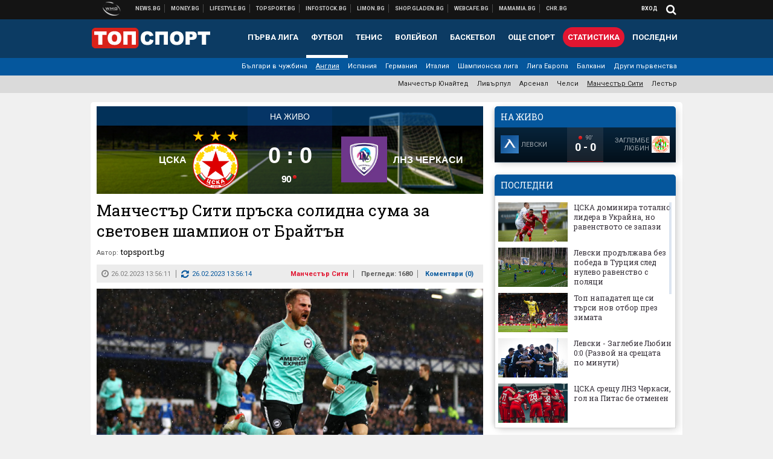

--- FILE ---
content_type: text/html; charset=UTF-8
request_url: https://topsport.bg/manchester-city/manchestar-siti-praska-solidna-suma-za-svetoven-shampion-ot-braytan.html
body_size: 42226
content:
<!DOCTYPE html>
<!--[if lt IE 7 ]><html class="ie ie6 page-article" xmlns="http://www.w3.org/1999/xhtml" lang="bg"> <![endif]-->
<!--[if IE 7 ]><html class="ie ie7 page-article" xmlns="http://www.w3.org/1999/xhtml" lang="bg"> <![endif]-->
<!--[if IE 8 ]><html class="ie ie8 page-article" xmlns="http://www.w3.org/1999/xhtml" lang="bg"> <![endif]-->
<!--[if IE 9 ]><html class="ie ie9 page-article" xmlns="http://www.w3.org/1999/xhtml" lang="bg"> <![endif]-->
<!--[if (gt IE 9)|!(IE)]><!-->
<html class="page-article" xmlns="http://www.w3.org/1999/xhtml" lang="bg">
<!--<![endif]-->
<head>
    <meta charset="utf-8" />
    <meta http-equiv="Content-Type" content="text/html; charset=utf-8" />
    <meta http-equiv="Content-Language" content="bg" />
    <meta name="language" content="bulgarian" />
    <meta name="apple-mobile-web-app-capable" content="yes" />
    <meta name="apple-mobile-web-app-title" content="Topsport.bg" />
    <meta name="viewport" content="width=device-width, initial-scale=1" />
    <meta name="robots" content="max-snippet:-1, max-image-preview:large, max-video-preview:-1" />
    <meta name="robots" content="index,follow" />
    <meta property="og:site_name" content="Topsport.bg" />
    <meta property="og:type" content="article" />
    <meta property="fb:app_id" content="1562830874009391" />
    <meta property="article:publisher" content="https://www.facebook.com/topsport.bg" />
    <meta name="theme-color" content="#0c3b63" />
    <meta name="msapplication-navbutton-color" content="#0c3b63" />
    <meta name="apple-mobile-web-app-status-bar-style" content="#0c3b63" />
    <meta name="twitter:card" content="summary_large_image" />
    <meta name="twitter:site" content="@wmg_topsport" />
    <meta property="og:title" content="Манчестър Сити пръска солидна сума за световен шампион от Брайтън" />
    <meta name="twitter:title" content="Манчестър Сити пръска солидна сума за световен шампион от Брайтън" />
    <meta name="description" content="24-годишният футболист впечатли всички с представянето си на Световното първенство в Катар" />
    <meta property="og:description" content="24-годишният футболист впечатли всички с представянето си на Световното първенство в Катар" />
    <meta name="twitter:description" content="24-годишният футболист впечатли всички с представянето си на Световното първенство в Катар" />
    <meta name="thumbnail" content="https://webnews.bg/uploads/images/30/8930/558930/768x432.jpg?_=1641138802" />
    <meta property="og:image" content="https://webnews.bg/uploads/images/30/8930/558930/768x432.jpg?_=1641138802" />
    <meta name="twitter:image" content="https://webnews.bg/uploads/images/30/8930/558930/768x432.jpg?_=1641138802" />
    <meta property="og:url" content="https://topsport.bg/manchester-city/manchestar-siti-praska-solidna-suma-za-svetoven-shampion-ot-braytan.html" />
    <meta name="keywords" content="манчестър сити, Алексис Макалистър" />
    <meta name="news_keywords" content="манчестър сити, Алексис Макалистър" />
    <meta property="article:tag" content="манчестър сити, Алексис Макалистър" />
    <meta property="article:section" content="Манчестър Сити" />
    <meta property="article:published_time" content="2023-02-26T13:56:11+02:00" />
    <meta property="article:modified_time" content="2023-02-26T13:56:14+02:00" />
    <meta name="author" content="topsport.bg" />

<title>Манчестър Сити пръска солидна сума за световен шампион от Брайтън - Topsport.bg</title>

    <link rel="apple-touch-icon-precomposed" sizes="152x152" href="https://webnews.bg/assets/images/icons/topsport-152.fw.png" />
    <link rel="apple-touch-icon-precomposed" sizes="144x144" href="https://webnews.bg/assets/images/icons/topsport-144.fw.png?_=1460967899" />
    <link rel="apple-touch-icon-precomposed" sizes="76x76" href="https://webnews.bg/assets/images/icons/topsport-76.fw.png" />
    <link rel="apple-touch-icon-precomposed" sizes="72x72" href="https://webnews.bg/assets/images/icons/topsport-72.fw.png?_=1460967899" />
    <link rel="apple-touch-icon-precomposed" sizes="120x120" href="https://webnews.bg/assets/images/icons/topsport-180.fw.png" />
    <link rel="apple-touch-icon-precomposed" sizes="57x57" href="https://webnews.bg/assets/images/icons/topsport-57.fw.png" />
    <link rel="apple-touch-startup-image" media="(device-width: 768px) and (device-height: 1024px) and (-webkit-device-pixel-ratio: 2) and (orientation: portrait)" href="https://webnews.bg/assets/images/splash/topsport/splash-1536x2008.fw.png?_=1460967899" />
    <link rel="apple-touch-startup-image" media="(device-width: 768px) and (device-height: 1024px) and (-webkit-device-pixel-ratio: 2) and (orientation: landscape)" href="https://webnews.bg/assets/images/splash/topsport/splash-1496x2048.fw.png?_=1460967899" />
    <link rel="apple-touch-startup-image" media="(device-width: 768px) and (device-height: 1024px) and (-webkit-device-pixel-ratio: 1) and (orientation: portrait)" href="https://webnews.bg/assets/images/splash/topsport/splash-768x1004.fw.png?_=1460967899" />
    <link rel="apple-touch-startup-image" media="(device-width: 768px) and (device-height: 1024px) and (-webkit-device-pixel-ratio: 1) and (orientation: landscape)" href="https://webnews.bg/assets/images/splash/topsport/splash-748x1024.fw.png?_=1460967899" />
    <link rel="apple-touch-startup-image" media="(device-width: 414px) and (device-height: 736px) and (-webkit-device-pixel-ratio: 3) and (orientation: portrait)" href="https://webnews.bg/assets/images/splash/topsport/splash-1242x2148.fw.png?_=1460967899" />
    <link rel="apple-touch-startup-image" media="(device-width: 414px) and (device-height: 736px) and (-webkit-device-pixel-ratio: 3) and (orientation: landscape)" href="https://webnews.bg/assets/images/splash/topsport/splash-1182x2208.fw.png?_=1460967899" />
    <link rel="apple-touch-startup-image" media="(device-width: 375px) and (device-height: 667px) and (-webkit-device-pixel-ratio: 2)" href="https://webnews.bg/assets/images/splash/topsport/splash-750x1294.fw.png?_=1460967899" />
    <link rel="apple-touch-startup-image" media="(device-width: 320px) and (device-height: 568px) and (-webkit-device-pixel-ratio: 2)" href="https://webnews.bg/assets/images/splash/topsport/splash-640x1096.fw.png?_=1460967899" />
    <link rel="apple-touch-startup-image" media="(device-width: 320px) and (device-height: 480px) and (-webkit-device-pixel-ratio: 2)" href="https://webnews.bg/assets/images/splash/topsport/splash-640x920.fw.png?_=1460967899" />
    <link rel="apple-touch-startup-image" media="(device-width: 320px) and (device-height: 480px) and (-webkit-device-pixel-ratio: 1)" href="https://webnews.bg/assets/images/splash/topsport/splash-320x460.fw.png?_=1460967899" />
    <link rel="canonical" href="https://topsport.bg/manchester-city/manchestar-siti-praska-solidna-suma-za-svetoven-shampion-ot-braytan.html" />

<!--[if lt IE 9]>
<script>
document.createElement('header');
document.createElement('nav');
document.createElement('section');
document.createElement('article');
document.createElement('aside');
document.createElement('footer');
document.createElement('hgroup');
</script>
<![endif]-->

<![if gt IE 8]>
<link media="all" type="text/css" rel="stylesheet" href="https://fonts.googleapis.com/css?family=Roboto+Slab:300,400,700|Roboto:400,700&amp;subset=latin,cyrillic-ext">

<![endif]>

<link media="all" type="text/css" rel="stylesheet" href="https://webnews.bg/assets/css/all.css?_=1687270371">



    <link media="all" type="text/css" rel="stylesheet" href="https://webnews.bg/assets/css/topsport.css?_=1662044368">


<link media="all" type="text/css" rel="stylesheet" href="https://webnews.bg/assets/css/ie.css?_=1468308467">


<!--[if IE 8]>
<link media="all" type="text/css" rel="stylesheet" href="https://webnews.bg/assets/css/ie-icon-fixes.css?_=1446728988">

<![endif]-->

<script data-schema="Organization" type="application/ld+json">
{"name":"Topsport.bg","url":"https:\/\/topsport.bg","logo":"https:\/\/webnews.bg\/assets\/images\/default\/4.png?_=1460967899","sameAs":["https:\/\/www.facebook.com\/topsport.bg","https:\/\/twitter.com\/wmg_topsport",null,null],"@type":"Organization","@context":"http:\/\/schema.org"}
</script>

<!--[if lt IE 9]>
<script src="https://webnews.bg/assets/js/min/jquery-1.11.3.min.js?_=1449150393"></script>

<![endif]-->

<![if gt IE 8]>
<script src="https://webnews.bg/assets/js/min/jquery-2.1.4.min.js?_=1449150393"></script>

<![endif]>

<!--[if lt IE 8]>
<script src="https://webnews.bg/assets/js/selectivizr-min.js?_=1453125262"></script>

<![endif]-->

    <script type="text/javascript">
        window.WMG = {"site_id":"4","public_url":"https:\/\/webnews.bg","ga":"UA-369263-1","is_live_blog":0,"is_live_score":0,"dfp_tags":{"1":"\/32064080\/topsportbg-300x250-1st","2":"\/32064080\/topsportbg-300x250-2nd","3":"\/32064080\/topsportbg-300x250-3rd","4":"\/32064080\/topsportbg-megaboard","5":"\/32064080\/topsportbg-wallpaper","6":"\/32064080\/topsportbg-300x250-uc-1st","7":"\/32064080\/topsportbg-300x250-uc-2nd","8":"\/32064080\/topsportbg-tablet-interstitial","9":"\/32064080\/topsportbg-mobile-interstitial","10":"\/32064080\/topsportbg-desktop-interstitial","11":"\/32064080\/topsportbg-incontent"},"dfp_section":"manchester-city","dfp_article":"a1900715","dfp_sync":true,"dfp_adult":false,"banner_types":{"9":{"type":"DFP","custom":null},"8":{"type":"DFP","custom":null},"10":{"type":"DFP","custom":null},"1":{"type":"DFP","custom":""},"2":{"type":"DFP","custom":null},"3":{"type":"DFP","custom":null},"4":{"type":"DFP","custom":null},"5":{"type":"DFP","custom":""},"6":{"type":"DFP","custom":null},"7":{"type":"DFP","custom":null},"11":{"type":"DFP","custom":null}},"dfp_article_tags":["\u043c\u0430\u043d\u0447\u0435\u0441\u0442\u044a\u0440 \u0441\u0438\u0442\u0438","\u0410\u043b\u0435\u043a\u0441\u0438\u0441 \u041c\u0430\u043a\u0430\u043b\u0438\u0441\u0442\u044a\u0440"],"dfp_gender":"","dfp_age":"","dfp_location":""};
            </script>

<style>.async-hide { opacity: 0 !important} </style>
<script>(function(a,s,y,n,c,h,i,d,e){s.className+=' '+y;h.start=1*new Date;
        h.end=i=function(){s.className=s.className.replace(RegExp(' ?'+y),'')};
        (a[n]=a[n]||[]).hide=h;setTimeout(function(){i();h.end=null},c);h.timeout=c;
    })(window,document.documentElement,'async-hide','dataLayer',4000,
            {'GTM-5QLSPVH':true});</script>
<!-- GOOGLE ANALYTICS START -->
<script>
    (function(i,s,o,g,r,a,m){i['GoogleAnalyticsObject']=r;i[r]=i[r]||function(){
        (i[r].q=i[r].q||[]).push(arguments)},i[r].l=1*new Date();a=s.createElement(o),
            m=s.getElementsByTagName(o)[0];a.async=1;a.src=g;m.parentNode.insertBefore(a,m)
    })(window,document,'script','https://www.google-analytics.com/analytics.js','ga');

    ga('create', window.WMG.ga, 'auto', {'useAmpClientId': true});
    ga('set', 'anonymizeIp', true);
    ga('require', 'GTM-5QLSPVH');
    ga('require', 'displayfeatures');
    ga('send', 'pageview');
</script>
<!-- GOOGLE ANALYTICS END -->

    <![if !IE]>
    <link rel="manifest" href="/manifest.json">
    <script src="https://cdn.onesignal.com/sdks/OneSignalSDK.js" async></script>
    <script type="text/javascript">
        var OneSignal = OneSignal || [];

        (function() {
            var $w = $(window);

            OneSignal.push(['init', {"appId":"7f061436-3199-4e09-b11a-06f8d3238996","safari_web_id":"web.onesignal.auto.2bd24c9c-6b5e-41da-a209-1033c3319dfc"}]);

            OneSignal.push(function() {
                OneSignal.showSlidedownPrompt();
            });

            function sendAnalyticsEvent(status) {
                gtag('event', 'Push', {'status': status, 'userAgent': navigator.userAgent});
            }

            function updateStatus() {
                if (!OneSignal.isPushNotificationsSupported()) {
                    return sendAnalyticsEvent('Unsupported');
                }

                OneSignal.isPushNotificationsEnabled(function(flag) {
                    if (!flag) {
                        return sendAnalyticsEvent('No');
                    }

                    OneSignal.getIdsAvailable(function() {
                        sendAnalyticsEvent('Yes');
                    });
                });
            }

            OneSignal.push(function() {
                $w.on(OneSignal.EVENTS.SUBSCRIPTION_CHANGED, updateStatus);
                updateStatus();
            });
        })();
    </script>
    <![endif]>

<script type="text/javascript">
    if ("serviceWorker" in navigator) {
        navigator.serviceWorker.register( "/OneSignalSDKWorker.js?appId=7f061436-3199-4e09-b11a-06f8d3238996" )
            .then(function (registration) { // Registration was successful
                // nothing
            }).catch( function ( err ) { // registration failed :(
                // nothing
            }
        );
    }

    (function() {
        if ('innerWidth' in window) {
            return;
        }

        var $w = $(window);

        function updateInnerWidth() {
            window.innerWidth = $w.innerWidth();
        }

        updateInnerWidth();

        $w.on('resize', updateInnerWidth);
    })();

    if (innerWidth >= 1200) {
        WMG.viewport = 1;
    } else if (innerWidth >= 980) {
        WMG.viewport = 2;
    } else if (innerWidth >= 728) {
        WMG.viewport = 3;
    } else if (innerWidth >= 640) {
        WMG.viewport = 4;
    } else {
        WMG.viewport = 5;
    }
</script>

<![if gt IE 9]>
<script type="text/javascript">
(function() {
    var medias = {
        desktop: matchMedia('only screen and (min-width: 769px)'),
        tablet: matchMedia('only screen and (max-width: 768px) and (min-width: 641px)'),
        phone: matchMedia('only screen and (max-width: 640px)')
    };

    function getMedia() {
        var result = null;

        Object.keys(medias).forEach(function(val) {
            if (!medias[val].matches) {
                return;
            }

            result = val;
        });

        return result;
    }

    function setMedia(newMedia) {
        media = newMedia;
        WMG.device = newMedia;
    }

    var media = null;

    setMedia(getMedia());

    $(window).on('resize', function() {
        var newMedia = getMedia();

        if (newMedia === media) {
            return;
        }

        setMedia(newMedia);
        googletag.pubads().refresh();
        console.log('media', newMedia);
    });
})();
</script>
<![endif]>

    <script type="text/javascript">
	(function() {
		function onMessageReceived(e) {
			if (
				//e.origin !== 'http://tpc.googlesyndication.com' ||
				typeof e.data !== 'object' ||
				typeof e.data.id !== 'string' ||
				e.data.cmd !== 'setStyle' ||
				typeof e.data.params !== 'object'
			) {
				return;
			}

			var frame = document.getElementById(e.data.id);

			if (frame === null) {
				return;
			}

			Object.keys(e.data.params).forEach(function(param) {
				frame.style[param] = e.data.params[param];
			});
		}

		if (window.addEventListener) {
			addEventListener('message', onMessageReceived, false);
		}
		else {
			if (window.attachEvent) {
				attachEvent('onmessage', onMessageReceived);
			}
			else {
				window.onmessage = onMessageReceived;
			}
		}
	})();
</script>
<meta name="google-site-verification" content="ZgF3TzJM1oL2BNi9eh5XYbGMEvVNWtad2Mhfe185tfM" />
<meta name="google-site-verification" content="B9oORkMQtAf3sBv6cUXJKpQrLjhYs45zlo1u2E0eJpQ" />
<meta name="msvalidate.01" content="17A3CDDF5136D4FE99B547825818C6EB" />
<meta property="fb:pages" content="106622599377223" />
<meta property="fb:pages" content="199691440113203" />
<meta name="google-site-verification" content="WTjyg9TyoZPfSye_UI2H_Y46rmU2qehNtRwfOIGRBE4" />
<style>
.article-inner .banners>div>div {
max-height: 600px!important;
}
</style>
<style>
button.fc-button.fc-cta-consent.fc-primary-button {
    display: block !important;
    width: 100% !important;
}
button.fc-button.fc-cta-manage-options.fc-secondary-button {
    display: block !important;
    width: 100% !important;
    background: transparent !important;
}
.fc-consent-root .fc-secondary-button .fc-button-background {
    background: transparent !important;
}
.fc-consent-root .fc-secondary-button .fc-button-label {
    color: #CCC !important;
    font-size: 10px !important;
    font-weight: normal !important;
}
.cc_banner-wrapper {
display: none;
}
</style>
<script>
window.dataLayer = window.dataLayer || [];
function gtag(){dataLayer.push(arguments);}
gtag('consent', 'default', {
  'ad_storage': 'denied',
  'ad_user_data': 'denied',
  'ad_personalization': 'denied',
  'analytics_storage': 'denied'
});

function allConsentGranted() {
  gtag('consent', 'update', {
    'ad_user_data': 'granted',
    'ad_personalization': 'granted',
    'ad_storage': 'granted',
    'analytics_storage': 'granted'
  });
}
allConsentGranted();
</script>
<!-- Google Tag Manager -->
<script>(function(w,d,s,l,i){w[l]=w[l]||[];w[l].push({'gtm.start':
new Date().getTime(),event:'gtm.js'});var f=d.getElementsByTagName(s)[0],
j=d.createElement(s),dl=l!='dataLayer'?'&l='+l:'';j.async=true;j.src=
'https://www.googletagmanager.com/gtm.js?id='+i+dl;f.parentNode.insertBefore(j,f);
})(window,document,'script','dataLayer','GTM-KSMQCMF');</script>
<!-- End Google Tag Manager -->
<script>
  window.dataLayer = window.dataLayer || [];
  function gtag(){dataLayer.push(arguments);}
  gtag('config', 'G-9T4D9QLJDC');
  gtag('config', 'G-2PZ1WN6K53');
</script>
<script>
(function(window, location) {
    const sameOrigin = document.referrer.indexOf(location.protocol + "//" + location.host) === 0;

    if (!sameOrigin) {
        history.replaceState(null, document.title, location.pathname + location.search + "#!/homepage");
        history.pushState(null, document.title, location.pathname + location.search);

        window.addEventListener("popstate", function() {
            if (location.hash === "#!/homepage") {
                history.replaceState(null, document.title, location.pathname + location.search);
                setTimeout(function() {
                    location.replace(location.protocol + "//" + location.hostname);
                }, 0);
            }
        }, false);

        if (location.hash === "#!/homepage") {
            history.replaceState(null, document.title, location.pathname + location.search);
        }
    }
}(window, location));
</script>


<script src="https://bozacorp.com/wmg.min.js?v=1.0" async></script>
<script>
document.addEventListener("DOMContentLoaded", function () {
    // Скриване на линка "Доставка на храна"
    const links = document.querySelectorAll('.left a');
    links.forEach(link => {
        if (link.textContent.trim() === 'Доставка на храна') {
            link.style.display = 'none';
        }
    });

    // Замяна на линка "Онлайн радио Антена" с "Онлайн магазин Limon.bg"
    links.forEach(link => {
        if (link.textContent.trim() === 'Онлайн радио Антена') {
            link.href = 'https://limon.bg/?utm_source=news.bg&utm_medium=link&utm_campaign=header';
            link.textContent = 'Онлайн магазин Limon.bg';
            link.setAttribute('data-display-text', 'Limon.bg');
        }
    });
});

</script>



<!-- GEMIUS START -->
<script type="text/javascript">
    <!--//--><![CDATA[//><!--
    var pp_gemius_identifier = '0rtLAOeL2HjWMMwh_3GLKXZ3jzM1FULRsmk_aHzsjPj.n7';
    // lines below shouldn't be edited
    function gemius_pending(i) { window[i] = window[i] || function() {var x = window[i+'_pdata'] = window[i+'_pdata'] || []; x[x.length]=arguments;};};
    gemius_pending('gemius_hit'); gemius_pending('gemius_event'); gemius_pending('pp_gemius_hit'); gemius_pending('pp_gemius_event');
    (function(d,t) {try {var gt=d.createElement(t),s=d.getElementsByTagName(t)[0],l='http'+((location.protocol=='https:')?'s':''); gt.setAttribute('async','async');
        gt.setAttribute('defer','defer'); gt.src=l+'://gabg.hit.gemius.pl/xgemius.js'; s.parentNode.insertBefore(gt,s);} catch (e) {}})(document,'script');
    //--><!]]>
</script>
<!-- GEMIUS END -->

<!-- Begin Cookie EU Law -->
<script type="text/javascript">
    window.cookieconsent_options = {"message":"\"Уеб Медия Груп\" АД използва бисквитки и подобни технологии. Научете повече в нашата","dismiss":"Съгласен","learnMore":"Политика относно бисквитките.","link":"http://images.ibox.bg/2015/07/27/818.pdf","theme":false, "target": '_blank'};
</script>
<!-- End Cookie EU Law -->


<!-- PPID START -->
<script type="text/javascript">
    
    !function(t,e){"object"==typeof exports&&"undefined"!=typeof module?module.exports=e():"function"==typeof define&&define.amd?define(e):(t=t||self).uuidv4=e()}(this,(function(){"use strict";var t="undefined"!=typeof crypto&&crypto.getRandomValues&&crypto.getRandomValues.bind(crypto)||"undefined"!=typeof msCrypto&&"function"==typeof msCrypto.getRandomValues&&msCrypto.getRandomValues.bind(msCrypto),e=new Uint8Array(16);function n(){if(!t)throw new Error("crypto.getRandomValues() not supported. See https://github.com/uuidjs/uuid#getrandomvalues-not-supported");return t(e)}for(var o=[],r=0;r<256;++r)o.push((r+256).toString(16).substr(1));return function(t,e,r){"string"==typeof t&&(e="binary"===t?new Uint8Array(16):null,t=null);var u=(t=t||{}).random||(t.rng||n)();if(u[6]=15&u[6]|64,u[8]=63&u[8]|128,e){for(var i=r||0,d=0;d<16;++d)e[i+d]=u[d];return e}return function(t,e){var n=e||0,r=o;return(r[t[n+0]]+r[t[n+1]]+r[t[n+2]]+r[t[n+3]]+r[t[n+4]]+r[t[n+5]]+r[t[n+6]]+r[t[n+7]]+r[t[n+8]]+r[t[n+9]]+r[t[n+10]]+r[t[n+11]]+r[t[n+12]]+r[t[n+13]]+r[t[n+14]]+r[t[n+15]]).toLowerCase()}(u)}}));

    
    if (localStorage.getItem("dfp_ppid") === null) {
        ppid = (new Date().getTime() / 1000 | 0) + '0000' + uuidv4();

        localStorage.setItem('dfp_ppid', ppid);
    }

    var ppid = localStorage.getItem('dfp_ppid') || null;

</script>
<!-- PPID END -->

<!-- DFP START -->

<script>
    var googletag = googletag || {};
    googletag.cmd = googletag.cmd || [];
</script>

<script async="async" src="https://securepubads.g.doubleclick.net/tag/js/gpt.js"></script>

<script async>googletag.cmd.push(function(){function e(e){var t=JSON.stringify(e).substr(1);return t.substr(0,t.length-1)}function t(t,a,o){if(1===$("#"+a).length){var d=s[t],l=1===d[0]&&1===d[1],p=[WMG.dfp_tags[t]];return l||p.push(d),p.push(a),g("DFP: googletag."+(l?"defineOutOfPageSlot":"defineSlot")+"("+e(p)+").defineSizeMapping("+JSON.stringify(o)+").addService(googletag.pubads());"),l?googletag.defineOutOfPageSlot(WMG.dfp_tags[t],a).defineSizeMapping(o).addService(googletag.pubads()):googletag.defineSlot(WMG.dfp_tags[t],[[1,1]],a).defineSizeMapping(o).addService(googletag.pubads())}}var g=localStorage.getItem("dfp_debug")?console.info.bind(console):function(){},a=function(){var e=$(document.documentElement);return e.hasClass("page-home")?"home":e.hasClass("page-article")?"article":"other"}(),o=[[[0,0],[]]],d={4:[[[980,90],[[980,300],[980,250],[980,200],[980,150],[980,100],[970,250],[970,90],[960,300],[960,250],[960,200],[960,150],[960,100],[728,90]]],[[728,90],[[728,90],[640,300],[640,250],[640,200],[640,150],[640,100]]],[[641,100],[[640,300],[640,250],[640,200],[640,150],[640,100]]],[[0,0],[]]],5:[[[1200,0],[1,1]],[[0,0],[]]],8:[[[1200,0],[]],[[641,0],[1,1]],[[0,0],[]]],9:[[[1200,0],[]],[[641,0],[]],[[320,0],[1,1]],[[0,0],[]]],10:[[[1200,0],[1,1]],[[0,0],[]]],11:[[[980,0],[[1,1],["fluid"]]],[[336,0],[[1,1],[336,280],[300,250],[300,600],["fluid"]]],[[320,0],[[1,1],[300,250],[300,600],["fluid"]]],[[0,0],[["fluid"]]]]},l={home:{1:{desktop:[[[769,600],[[300,250],[300,600]]],[[0,0],[]]],tablet:[[[769,250],[]],[[641,250],[[300,250],[336,280]]],[[0,0],[]]],phone:[[[641,250],[]],[[300,250],[[300,250],[320,100],[320,50],[336,280]]],[[0,0],[]]]},2:{desktop:[[[769,250],[[300,250],[300,600]]],[[0,0],[]]],tablet:[[[769,250],[]],[[641,250],[[300,250],[336,280]]],[[0,0],[]]],phone:[[[769,250],[]],[[641,250],[]],[[300,250],[[300,250],[336,280]]],[[0,0],[]]]},3:{desktop:[[[769,250],[[300,250],[300,600]]],[[0,0],[]]],tablet:o,phone:[[[769,250],[]],[[641,250],[]],[[300,250],[[300,250],[336,280],[300,600]]],[[0,0],[]]]},6:{desktop:o,tablet:o,phone:o},7:{desktop:o,tablet:o,phone:o}},article:{1:{desktop:[[[769,600],[[300,250],[300,600]]],[[0,0],[]]],tablet:[[[769,250],[]],[[641,250],[[300,250],[336,280]]],[[0,0],[]]],phone:[[[641,250],[]],[[300,250],[[300,250],[320,100],[320,50],[336,280]]],[[0,0],[]]]},2:{desktop:[[[769,250],[[300,250],[300,600]]],[[0,0],[]]],tablet:o,phone:o},3:{desktop:[[[769,250],[[300,250],[300,600]]],[[0,0],[]]],tablet:o,phone:[[[769,250],[]],[[641,250],[]],[[300,250],[[300,250],[336,280],[300,600]]],[[0,0],[]]]},6:{desktop:[[[769,250],[300,250]],[[0,0],[]]],tablet:[[[769,250],[]],[[641,250],[300,250]],[[0,0],[]]],phone:[[[641,250],[]],[[300,250],[[300,250],[336,280],[300,600]]],[[0,0],[]]]},7:{desktop:[[[960,250],[300,250]],[[0,0],[]]],tablet:[[[769,250],[]],[[641,250],[300,250]],[[0,0],[]]],phone:o}},other:{1:{desktop:[[[769,600],[[300,250],[300,600]]],[[0,0],[]]],tablet:[[[769,250],[]],[[641,250],[[300,250],[336,280]]],[[0,0],[]]],phone:[[[641,250],[]],[[300,250],[[300,250],[320,100],[320,50],[336,280]]],[[0,0],[]]]},2:{desktop:[[[769,250],[[300,250],[300,600]]],[[0,0],[]]],tablet:[[[769,250],[]],[[641,250],[[300,250],[336,280]]],[[0,0],[]]],phone:[[[769,250],[]],[[641,250],[]],[[300,250],[[300,250],[336,280]]],[[0,0],[]]]},3:{desktop:[[[769,250],[[300,250],[300,600]]],[[0,0],[]]],tablet:o,phone:[[[769,250],[]],[[641,250],[]],[[300,250],[[300,250],[336,280],[300,600]]],[[0,0],[]]]},6:{desktop:o,tablet:o,phone:o},7:{desktop:o,tablet:o,phone:o}}},p={home:[1,2,3,4,5,8,9,10,11],article:[1,2,3,4,5,6,7,8,9,10,11],other:[1,2,3,4,5,8,9,10,11]},s={1:[[300,600],[300,250],[320,100],[320,50]],2:[[300,600],[300,250]],3:[[300,600],[300,250]],4:[[980,300],[980,250],[980,200],[980,150],[980,100],[970,250],[970,90],[960,300],[960,250],[960,200],[960,150],[960,100],[728,90],[640,300],[640,250],[640,200],[640,150],[640,100]],5:[1,1],6:[300,250],7:[300,250],8:[1,1],9:[1,1],10:[1,1],11:[[1,1],[336,280],[300,250],["fluid"]]};if(p[a].forEach(function(e){if("DFP"===WMG.banner_types[e].type){var g=l[a][e];if(g){var o=Object.keys(g);return void o.forEach(function(a){t(e,"gpt-banner-"+e+"-"+a,g[a])})}var p=d[e];p&&t(e,"gpt-banner-"+e,p)}}),WMG.dfp_section&&(g('DFP: googletag.pubads().setTargeting("section", "'+WMG.dfp_section+'")'),googletag.pubads().setTargeting("section",WMG.dfp_section)),WMG.dfp_article&&(g('DFP: googletag.pubads().setTargeting("article", "'+WMG.dfp_article+'")'),googletag.pubads().setTargeting("article",WMG.dfp_article)),WMG.dfp_article_tags&&(g('DFP: googletag.pubads().setTargeting("tags", "['+WMG.dfp_article_tags.join(",")+']")'),googletag.pubads().setTargeting("tags",WMG.dfp_article_tags)),WMG.dfp_gender&&(g('DFP: googletag.pubads().setTargeting("gender", "'+WMG.dfp_gender+'")'),googletag.pubads().setTargeting("gender",WMG.dfp_gender)),WMG.dfp_age&&(g('DFP: googletag.pubads().setTargeting("age", "'+WMG.dfp_age+'")'),googletag.pubads().setTargeting("age",WMG.dfp_age)),WMG.dfp_location&&(g('DFP: googletag.pubads().setTargeting("location", "'+WMG.dfp_location+'")'),googletag.pubads().setTargeting("location",WMG.dfp_location)),WMG.hasOwnProperty("dfp_adult")&&WMG.dfp_adult?(g('DFP: googletag.pubads().setTargeting("adult", "yes")'),googletag.pubads().setTargeting("adult","yes")):(g('DFP: googletag.pubads().setTargeting("adult", "no")'),googletag.pubads().setTargeting("adult","no")),null!==localStorage.getItem("dfp_ppid")){var n=localStorage.getItem("dfp_ppid");g('DFP: googletag.pubads().setPublisherProvidedId("'+n+'")'),googletag.pubads().setPublisherProvidedId(n)}g("DFP: googletag.pubads().setCentering(true)"),googletag.pubads().setCentering(!0),g("DFP: googletag.pubads().collapseEmptyDivs(true)"),googletag.pubads().collapseEmptyDivs(!0),g("DFP: googletag.pubads().enableSingleRequest()"),googletag.pubads().enableSingleRequest(),g("DFP: googletag.enableServices()"),googletag.enableServices()});</script>

<!-- DFP END -->

    <script>
                    gtag('event', 'Tags', {'tag': 'манчестър сити', 'tagslug': 'manchestar-siti'});
                    gtag('event', 'Tags', {'tag': 'Алексис Макалистър', 'tagslug': 'aleksis-makalistar'});
            </script>
</head>
<body itemscope itemtype="http://schema.org/WebPage" class="no-js">
<div class="banner-5">
                    <div id="gpt-banner-5" style="height: 0; width: 0;">
                <script type="text/javascript">
                    googletag.cmd.push(function () {
                        googletag.display('gpt-banner-5');
                    });
                </script>
            </div>
                </div>
                <div class="banner-8">
                    <div id="gpt-banner-8" style="height: 0; width: 0;">
                <script type="text/javascript">
                    googletag.cmd.push(function () {
                        googletag.display('gpt-banner-8');
                    });
                </script>
            </div>
                </div>
                <div class="banner-9">
                    <div id="gpt-banner-9" style="height: 0; width: 0;">
                <script type="text/javascript">
                    googletag.cmd.push(function () {
                        googletag.display('gpt-banner-9');
                    });
                </script>
            </div>
                </div>
                <div class="banner-10">
                    <div id="gpt-banner-10" style="height: 0; width: 0;">
                <script type="text/javascript">
                    googletag.cmd.push(function () {
                        googletag.display('gpt-banner-10');
                    });
                </script>
            </div>
                </div>
        <!-- Google Tag Manager (noscript) -->
<noscript><iframe src="https://www.googletagmanager.com/ns.html?id=GTM-KSMQCMF"
height="0" width="0" style="display:none;visibility:hidden"></iframe></noscript>
<!-- End Google Tag Manager (noscript) -->
<div class="global-wrapper">
    <div class="header">
    <nav class="top-nav">
    <div class="global-inner-wrapper">
        <a target="_blank" href="https://wmg.bg?utm_source=topsport.bg&amp;utm_medium=link&amp;utm_campaign=header'">
                            <img src="https://webnews.bg/assets/images/logo_wmg.png?_=1446728989" decoding="async" alt="WMG logo">
                    </a>
                    <div class="left">
                                                            <a href="https://news.bg?utm_source=topsport.bg&amp;utm_medium=link&amp;utm_campaign=header" data-display-text="News.bg" target="_blank">Новини</a>
                                                                                <a href="https://money.bg?utm_source=topsport.bg&amp;utm_medium=link&amp;utm_campaign=header" data-display-text="Money.bg" target="_blank">Бизнес новини</a>
                                                                                <a href="https://lifestyle.bg?utm_source=topsport.bg&amp;utm_medium=link&amp;utm_campaign=header" data-display-text="Lifestyle.bg" target="_blank">Клюки</a>
                                                                                <a href="https://topsport.bg" data-display-text="Topsport.bg">Спортни новини</a>
                                                                                <a href="https://gladen.bg?utm_source=topsport.bg&amp;utm_medium=link&amp;utm_campaign=header" data-display-text="Gladen.bg" target="_blank">Доставка на храна</a>
                                    
                <a href="https://infostock.bg/?utm_source=topsport.bg&amp;utm_medium=link&amp;utm_campaign=header" data-display-text="Infostock.bg" target="_blank">Българска фондова борса</a>

                                    <a href="https://radioantena.bg/?utm_source=topsport.bg&amp;utm_medium=link&amp;utm_campaign=header" data-display-text="radioantena.bg" target="_blank">Онлайн радио Антена</a>

                    <a href="https://shop.gladen.bg/?utm_source=topsport.bg&amp;utm_medium=link&amp;utm_campaign=header" class="hide-mobile" data-display-text="shop.gladen.bg" target="_blank">Онлайн хранителен магазин</a>

                    <a href="https://webcafe.bg/?utm_source=topsport.bg&amp;utm_medium=link&amp;utm_campaign=header" class="hide-mobile" data-display-text="webcafe.bg" target="_blank">Webcafe.bg</a>

                    <a href="https://mamamia.bg/?utm_source=topsport.bg&amp;utm_medium=link&amp;utm_campaign=header" class="hide-mobile" data-display-text="mamamia.bg" target="_blank">Mamamia.bg</a>

                    <a href="https://chr.bg/?utm_source=topsport.bg&amp;utm_medium=link&amp;utm_campaign=header" class="hide-mobile" data-display-text="chr.bg" target="_blank">Chr.bg</a>
                            </div>
                            <div class="right">
            <a href="https://my.news.bg/login?target_url=https://topsport.bg/manchester-city/manchestar-siti-praska-solidna-suma-za-svetoven-shampion-ot-braytan.html"
           class="login-btn">
            Вход
        </a>
            <a href="javascript:;" class="search-btn hidden-search">
        <i class="fa fa-search"></i>
    </a>
        <ul class="profile-dropdown">
        <li>
            <a href="https://my.news.bg/feed">
                Поток
            </a>
        </li>
        <li>
            <a href="https://my.news.bg/profile">
                Профил
            </a>
        </li>
        <li class="logout-btn">
            <a href="https://my.news.bg/logout?target_url=https://topsport.bg/manchester-city/manchestar-siti-praska-solidna-suma-za-svetoven-shampion-ot-braytan.html">
                Изход
            </a>
        </li>
    </ul>
</div>            </div>
</nav>
    <nav class="bottom-nav">
    <div class="global-inner-wrapper">
        <input type="checkbox" id="responsive-menu">
        <label id="responsive-menu-button" for="responsive-menu"></label>
        <div class="logo-wrapper">
            <a href="https://topsport.bg">
                                    <img src="https://webnews.bg/uploads/logos/4/15.png?_=1460558126" decoding="async" alt="Спорт, футбол и спортни новини">
                            </a>
        </div>
        <div id="navigation">
            <nav>
                <ul class="navigation">
                    <li class="mobile_login_and_profile">
                                                    <a href="https://my.news.bg/login?target_url=https://topsport.bg/manchester-city/manchestar-siti-praska-solidna-suma-za-svetoven-shampion-ot-braytan.html"
                                class="login-btn">
                                Вход
                            </a>
                                            </li>
                    <li class="  has-inner " >
<a href="https://topsport.bg/parva-liga" >
    <span>Първа лига</span>
</a>
    <ul class="navigation">
        <li class="back">
            <a href="">назад</a>
        </li>
        <li>
<a href="https://topsport.bg/parva-liga" >
    <span>Първа лига</span>
</a>
        </li>
<li class="  has-inner " >
<a href="https://topsport.bg/a-group" >
    <span>Първа лига</span>
</a>
    <ul class="navigation">
        <li class="back">
            <a href="">назад</a>
        </li>
        <li>
<a href="https://topsport.bg/a-group" >
    <span>Първа лига</span>
</a>
        </li>
<li >
<a href="https://topsport.bg/cska" >
    <span>ЦСКА</span>
</a>
</li>
<li >
<a href="https://topsport.bg/levski" >
    <span>Левски</span>
</a>
</li>
<li >
<a href="https://topsport.bg/ludogoretz" >
    <span>Лудогорец</span>
</a>
</li>
<li >
<a href="https://topsport.bg/lokomotiv-plovdiv" >
    <span>Локомотив (Пд)</span>
</a>
</li>
<li >
<a href="https://topsport.bg/botev-plovdiv" >
    <span>Ботев (Пд)</span>
</a>
</li>
<li >
<a href="https://topsport.bg/slavia" >
    <span>Славия</span>
</a>
</li>
<li >
<a href="https://topsport.bg/lokomotiv-sofia" >
    <span>Локомотив (Сф)</span>
</a>
</li>
<li >
<a href="https://topsport.bg/tsska-1948" >
    <span>ФК ЦСКА 1948</span>
</a>
</li>
<li >
<a href="https://topsport.bg/cherno-more" >
    <span>Черно море</span>
</a>
</li>
<li >
<a href="https://topsport.bg/beroe" >
    <span>Берое</span>
</a>
</li>
<li >
<a href="https://topsport.bg/arda" >
    <span>Арда</span>
</a>
</li>
<li >
<a href="https://topsport.bg/botev-vratza" >
    <span>Ботев (Вр)</span>
</a>
</li>
<li >
<a href="https://topsport.bg/hebar" >
    <span>Хебър </span>
</a>
</li>
<li >
<a href="https://topsport.bg/krumovgrad" >
    <span>Крумовград</span>
</a>
</li>
<li >
<a href="https://topsport.bg/septemvri-sf" >
    <span>Септември (Сф)</span>
</a>
</li>
<li >
<a href="https://topsport.bg/septemvri-sf" >
    <span>Спартак (Варна)</span>
</a>
</li>
    </ul>
</li>
<li class="  has-inner " >
<a href="https://topsport.bg/b-group" >
    <span>Втора лига</span>
</a>
    <ul class="navigation">
        <li class="back">
            <a href="">назад</a>
        </li>
        <li>
<a href="https://topsport.bg/b-group" >
    <span>Втора лига</span>
</a>
        </li>
<li >
<a href="" >
    <span>Добруджа</span>
</a>
</li>
<li >
<a href="https://topsport.bg/pirin-blgr" >
    <span>Пирин (Блгр)</span>
</a>
</li>
<li >
<a href="https://topsport.bg/etar" >
    <span>Етър</span>
</a>
</li>
<li >
<a href="https://topsport.bg/fk-lovech" >
    <span>Литекс</span>
</a>
</li>
<li >
<a href="https://topsport.bg/b-group" >
    <span>Дунав </span>
</a>
</li>
<li >
<a href="https://topsport.bg/b-group" >
    <span>Витоша</span>
</a>
</li>
<li >
<a href="https://topsport.bg/b-group" >
    <span>Беласица </span>
</a>
</li>
<li >
<a href="https://topsport.bg/b-group" >
    <span>Спартак (Пн)</span>
</a>
</li>
<li >
<a href="https://topsport.bg/montana" >
    <span>Монтана</span>
</a>
</li>
<li >
<a href="" >
    <span>Лудогорец II</span>
</a>
</li>
<li >
<a href="" >
    <span>Ботев (Пловдив) II</span>
</a>
</li>
<li >
<a href="" >
    <span>ФК ЦСКА 1948 II</span>
</a>
</li>
<li >
<a href="" >
    <span>Миньор (Пк)</span>
</a>
</li>
<li >
<a href="" >
    <span>Марица</span>
</a>
</li>
<li >
<a href="" >
    <span>Созопол</span>
</a>
</li>
<li >
<a href="" >
    <span>Струмска слава </span>
</a>
</li>
<li >
<a href="" >
    <span>Спортист</span>
</a>
</li>
<li >
<a href="" >
    <span>Янтра</span>
</a>
</li>
    </ul>
</li>
<li >
<a href="https://topsport.bg/cup" >
    <span>Купа на България</span>
</a>
</li>
<li >
<a href="https://topsport.bg/national" >
    <span>Национали</span>
</a>
</li>
<li >
<a href="https://topsport.bg/bfs" >
    <span>БФС</span>
</a>
</li>
<li class="  has-inner " >
<a href="https://topsport.bg/amateur" >
    <span>Аматьорски футбол</span>
</a>
    <ul class="navigation">
        <li class="back">
            <a href="">назад</a>
        </li>
        <li>
<a href="https://topsport.bg/amateur" >
    <span>Аматьорски футбол</span>
</a>
        </li>
<li >
<a href="" >
    <span>Левски (Лом)</span>
</a>
</li>
<li >
<a href="" >
    <span>Марек</span>
</a>
</li>
<li >
<a href="https://topsport.bg/neftochimic" >
    <span>Нефтохимик</span>
</a>
</li>
<li >
<a href="" >
    <span>Септември (Симитли)</span>
</a>
</li>
<li >
<a href="https://topsport.bg/bez-rezervi" >
    <span>Без резерви </span>
</a>
</li>
    </ul>
</li>
    </ul>
</li>
<li class=" active  has-inner " >
<a href="https://topsport.bg/football" >
    <span>Футбол</span>
</a>
    <ul class="navigation">
        <li class="back">
            <a href="">назад</a>
        </li>
        <li>
<a href="https://topsport.bg/football" >
    <span>Футбол</span>
</a>
        </li>
<li >
<a href="https://topsport.bg/bulgarians-abroad" >
    <span>Българи в чужбина</span>
</a>
</li>
<li class=" active  has-inner " >
<a href="https://topsport.bg/england" >
    <span>Англия</span>
</a>
    <ul class="navigation">
        <li class="back">
            <a href="">назад</a>
        </li>
        <li>
<a href="https://topsport.bg/england" >
    <span>Англия</span>
</a>
        </li>
<li >
<a href="https://topsport.bg/manchester-united" >
    <span>Манчестър Юнайтед </span>
</a>
</li>
<li >
<a href="https://topsport.bg/liverpool" >
    <span>Ливърпул </span>
</a>
</li>
<li >
<a href="https://topsport.bg/arsenal" >
    <span>Арсенал </span>
</a>
</li>
<li >
<a href="https://topsport.bg/chelsea" >
    <span>Челси </span>
</a>
</li>
<li class=" active  " >
<a href="https://topsport.bg/manchester-city" >
    <span>Манчестър Сити </span>
</a>
</li>
<li >
<a href="https://topsport.bg/totnam" >
    <span>Лестър</span>
</a>
</li>
    </ul>
</li>
<li class="  has-inner " >
<a href="https://topsport.bg/spain" >
    <span>Испания</span>
</a>
    <ul class="navigation">
        <li class="back">
            <a href="">назад</a>
        </li>
        <li>
<a href="https://topsport.bg/spain" >
    <span>Испания</span>
</a>
        </li>
<li >
<a href="https://topsport.bg/real-madrid" >
    <span>Реал Мадрид</span>
</a>
</li>
<li >
<a href="https://topsport.bg/barcelona" >
    <span>Барселона </span>
</a>
</li>
<li >
<a href="https://topsport.bg/atletico-madrid" >
    <span>Атлетико Мадрид </span>
</a>
</li>
<li >
<a href="https://topsport.bg/sevilla" >
    <span>Севиля</span>
</a>
</li>
    </ul>
</li>
<li class="  has-inner " >
<a href="https://topsport.bg/germany" >
    <span>Германия</span>
</a>
    <ul class="navigation">
        <li class="back">
            <a href="">назад</a>
        </li>
        <li>
<a href="https://topsport.bg/germany" >
    <span>Германия</span>
</a>
        </li>
<li >
<a href="https://topsport.bg/bayern" >
    <span>Байерн Мюнхен </span>
</a>
</li>
<li >
<a href="https://topsport.bg/borussia" >
    <span>Борусия Дортмунд </span>
</a>
</li>
<li >
<a href="https://topsport.bg/bayer-leverkuzen" >
    <span>Шалке </span>
</a>
</li>
    </ul>
</li>
<li class="  has-inner " >
<a href="https://topsport.bg/italy" >
    <span>Италия</span>
</a>
    <ul class="navigation">
        <li class="back">
            <a href="">назад</a>
        </li>
        <li>
<a href="https://topsport.bg/italy" >
    <span>Италия</span>
</a>
        </li>
<li >
<a href="https://topsport.bg/juventus" >
    <span>Ювентус </span>
</a>
</li>
<li >
<a href="https://topsport.bg/milan" >
    <span>Милан </span>
</a>
</li>
<li >
<a href="https://topsport.bg/inter" >
    <span>Интер </span>
</a>
</li>
<li >
<a href="https://topsport.bg/roma" >
    <span>Рома </span>
</a>
</li>
<li >
<a href="https://topsport.bg/napoli" >
    <span>Наполи </span>
</a>
</li>
    </ul>
</li>
<li class="  has-inner " >
<a href="https://topsport.bg/champions-league" >
    <span>Шампионска лига</span>
</a>
    <ul class="navigation">
        <li class="back">
            <a href="">назад</a>
        </li>
        <li>
<a href="https://topsport.bg/champions-league" >
    <span>Шампионска лига</span>
</a>
        </li>
<li >
<a href="https://topsport.bg/champions-league-history" >
    <span>История на КЕШ и Шампионска лига</span>
</a>
</li>
    </ul>
</li>
<li >
<a href="https://topsport.bg/europa-league" >
    <span>Лига Европа</span>
</a>
</li>
<li >
<a href="https://topsport.bg/balkans" >
    <span>Балкани</span>
</a>
</li>
<li >
<a href="https://topsport.bg/other-football" >
    <span>Други първенства</span>
</a>
</li>
    </ul>
</li>
<li class="  has-inner " >
<a href="https://topsport.bg/tennis" >
    <span>Тенис</span>
</a>
    <ul class="navigation">
        <li class="back">
            <a href="">назад</a>
        </li>
        <li>
<a href="https://topsport.bg/tennis" >
    <span>Тенис</span>
</a>
        </li>
<li >
<a href="https://topsport.bg/roland-garros" >
    <span>Roland Garros</span>
</a>
</li>
<li >
<a href="https://topsport.bg/wimbledon" >
    <span>Wimbledon</span>
</a>
</li>
<li >
<a href="https://topsport.bg/us-open" >
    <span>US Open</span>
</a>
</li>
<li >
<a href="https://topsport.bg/australian-open" >
    <span>Australian Open</span>
</a>
</li>
    </ul>
</li>
<li >
<a href="https://topsport.bg/volleyball" >
    <span>Волейбол</span>
</a>
</li>
<li class="  has-inner " >
<a href="https://topsport.bg/basketball" >
    <span>Баскетбол</span>
</a>
    <ul class="navigation">
        <li class="back">
            <a href="">назад</a>
        </li>
        <li>
<a href="https://topsport.bg/basketball" >
    <span>Баскетбол</span>
</a>
        </li>
<li >
<a href="https://topsport.bg/nba" >
    <span>NBA</span>
</a>
</li>
<li >
<a href="https://topsport.bg/nbl" >
    <span>НБЛ </span>
</a>
</li>
<li >
<a href="https://topsport.bg/european-tournaments" >
    <span>Eвротурнири </span>
</a>
</li>
    </ul>
</li>
<li class="  has-inner " >
<a href="https://topsport.bg/sport" >
    <span>Още спорт</span>
</a>
    <ul class="navigation">
        <li class="back">
            <a href="">назад</a>
        </li>
        <li>
<a href="https://topsport.bg/sport" >
    <span>Още спорт</span>
</a>
        </li>
<li >
<a href="https://topsport.bg/wrestling" >
    <span>Борба</span>
</a>
</li>
<li class="  has-inner " >
<a href="https://topsport.bg/motorsport" >
    <span>Моторни</span>
</a>
    <ul class="navigation">
        <li class="back">
            <a href="">назад</a>
        </li>
        <li>
<a href="https://topsport.bg/motorsport" >
    <span>Моторни</span>
</a>
        </li>
<li >
<a href="https://topsport.bg/formula1" >
    <span>Формула 1</span>
</a>
</li>
<li >
<a href="https://topsport.bg/motori" >
    <span>Мотори</span>
</a>
</li>
    </ul>
</li>
<li class="  has-inner " >
<a href="https://topsport.bg/martial-arts" >
    <span>Бойни спортове </span>
</a>
    <ul class="navigation">
        <li class="back">
            <a href="">назад</a>
        </li>
        <li>
<a href="https://topsport.bg/martial-arts" >
    <span>Бойни спортове </span>
</a>
        </li>
<li >
<a href="https://topsport.bg/box" >
    <span>Бокс</span>
</a>
</li>
    </ul>
</li>
<li class="  has-inner " >
<a href="https://topsport.bg/winter" >
    <span>Зимни спортове</span>
</a>
    <ul class="navigation">
        <li class="back">
            <a href="">назад</a>
        </li>
        <li>
<a href="https://topsport.bg/winter" >
    <span>Зимни спортове</span>
</a>
        </li>
<li >
<a href="https://topsport.bg/nhl" >
    <span>NHL</span>
</a>
</li>
    </ul>
</li>
<li >
<a href="https://topsport.bg/athletics" >
    <span>Лека атлетика</span>
</a>
</li>
<li >
<a href="https://topsport.bg/cycling" >
    <span>Колоездене</span>
</a>
</li>
<li >
<a href="https://topsport.bg/swimming" >
    <span>Плуване</span>
</a>
</li>
<li >
<a href="https://topsport.bg/gymnastics" >
    <span>Гимнастика </span>
</a>
</li>
<li >
<a href="https://topsport.bg/chess" >
    <span>Шахмат </span>
</a>
</li>
<li >
<a href="https://topsport.bg/snooker" >
    <span>Снукър</span>
</a>
</li>
    </ul>
</li>
<li class="  has-inner " >
<a href="https://topsport.bg/statistics"  style="color: #ffffff; background-color: #e11631;">
    <span>Статистика</span>
</a>
    <ul class="navigation">
        <li class="back">
            <a href="">назад</a>
        </li>
        <li>
<a href="https://topsport.bg/statistics"  style="color: #ffffff; background-color: #e11631;">
    <span>Статистика</span>
</a>
        </li>
<li >
<a href="https://topsport.bg/statistics/football" >
    <span>Футбол</span>
</a>
</li>
    </ul>
</li>
<li class="  has-inner " >
<a href="https://topsport.bg/last" >
    <span>Последни</span>
</a>
    <ul class="navigation">
        <li class="back">
            <a href="">назад</a>
        </li>
        <li>
<a href="https://topsport.bg/last" >
    <span>Последни</span>
</a>
        </li>
<li >
<a href="https://topsport.bg/today" >
    <span>Новините днес</span>
</a>
</li>
<li >
<a href="https://topsport.bg/yesterday" >
    <span>Новините вчера</span>
</a>
</li>
    </ul>
</li>
                </ul>
            </nav>
        </div>
    </div>
    <div class="bottom-nav-two">
<div class="global-inner-wrapper">
    <ul>
        <li >
            <a href="https://topsport.bg/bulgarians-abroad">Българи в чужбина</a>
        </li>
        <li class="active" >
            <a href="https://topsport.bg/england">Англия</a>
        </li>
        <li >
            <a href="https://topsport.bg/spain">Испания</a>
        </li>
        <li >
            <a href="https://topsport.bg/germany">Германия</a>
        </li>
        <li >
            <a href="https://topsport.bg/italy">Италия</a>
        </li>
        <li >
            <a href="https://topsport.bg/champions-league">Шампионска лига</a>
        </li>
        <li >
            <a href="https://topsport.bg/europa-league">Лига Европа</a>
        </li>
        <li >
            <a href="https://topsport.bg/balkans">Балкани</a>
        </li>
        <li >
            <a href="https://topsport.bg/other-football">Други първенства</a>
        </li>
    </ul>
</div>
    </div>
    <div class="bottom-nav-three">
<div class="global-inner-wrapper">
    <ul>
        <li >
            <a href="https://topsport.bg/manchester-united">Манчестър Юнайтед </a>
        </li>
        <li >
            <a href="https://topsport.bg/liverpool">Ливърпул </a>
        </li>
        <li >
            <a href="https://topsport.bg/arsenal">Арсенал </a>
        </li>
        <li >
            <a href="https://topsport.bg/chelsea">Челси </a>
        </li>
        <li class="active" >
            <a href="https://topsport.bg/manchester-city">Манчестър Сити </a>
        </li>
        <li >
            <a href="https://topsport.bg/totnam">Лестър</a>
        </li>
    </ul>
</div>
    </div>
</nav>
    <div class="search-input closed" > <!-- SEARCH START -->
        <div class="global-inner-wrapper">
            <form method="GET" action="https://topsport.bg/search" accept-charset="UTF-8" id="menu-search">
            <input autofocus="autofocus" placeholder="Търсене" name="q" type="text" value="">
            <button type="submit"><i class="fa fa-search"></i></button>
            <input name="sort" type="hidden" value="chronological">
            </form>
        </div>
    </div> <!-- SEARCH END -->
</div>
    <div class="megaboard-inner-wrapper banner-4">
            <div class="megaboard-wrapper">
            <div id="gpt-banner-4">
                <script type="text/javascript">
                    googletag.cmd.push(function () {
                        googletag.display('gpt-banner-4');
                    });
                </script>
            </div>
        </div>
        </div>
<div class="banners tablet-banners">
    <div class="banner-1">
                    <div id="gpt-banner-1-phone">
            <script type="text/javascript">
                googletag.cmd.push(function () {
                    googletag.display('gpt-banner-1-phone');
                });
            </script>
        </div>
                </div>
</div>
    <div class="global-inner-wrapper">
                                                                                <div id="content-wrapper">
            <div id="content-main">
                <div class="main-game" data-url="https://topsport.bg/header_live_score">
        <div class="game-place">
            <p>НА ЖИВО</p>
        </div>
        <a href="https://topsport.bg/cska/tsska-se-izpravya-sreshtu-parventsite-v-ukrayna.html" class="team team1">
            <div class="team-wrapper">
                <p>ЦСКА</p>
                                    <div class="img-wrapper">
                        <img src="https://webnews.bg/uploads/statistics/football/team_logos/1702.png?_=1628341943" class="thumb" decoding="async" alt="">
                    </div>
                            </div>
        </a>
        <div class="game-info livescore-time">
                            <p class="match-score">
                    0 : 0
                </p>
                <p>
                    90
                    <sup class="circle stop"></sup>
                </p>
                                </div>
        <a href="https://topsport.bg/cska/tsska-se-izpravya-sreshtu-parventsite-v-ukrayna.html" class="team team2">
            <div class="team-wrapper">
                                    <div class="img-wrapper">
                        <img src="https://webnews.bg/uploads/statistics/football/team_logos/1949.jpg?_=1768319834" class="thumb" decoding="async" alt="">
                    </div>
                                <p>ЛНЗ Черкаси</p>
            </div>
        </a>
    </div>
                    <div class="livescore sidebar_livescore" data-url="https://topsport.bg/sidebar_live_score">
        <div class="lined-header">
            <h2>НА ЖИВО</h2>
        </div>
                                    <div class="livescore-item">
                    <a href="https://topsport.bg/levski/levski-zaglebie-lyubin-0-0.html"
                       class="livescore-team livescore-team1">
                        <img src="https://webnews.bg/uploads/statistics/football/team_logos/40.png?_=1613046799" class="thumb" decoding="async" alt="">
                        <p>Левски</p>
                    </a>
                    <div class="score livescore-time">
                        <span class="circle stop"></span><span class="minutes">
                            90′
                        </span>
                        <p>0 - 0</p>
                                            </div>
                    <a href="https://topsport.bg/levski/levski-zaglebie-lyubin-0-0.html" class="livescore-team livescore-team2">
                        <p>Заглембе Любин</p>
                        <img src="https://webnews.bg/uploads/statistics/football/team_logos/1554.png?_=1467114640" class="thumb" decoding="async" alt="">
                    </a>
                </div>
                        </div>
    <article class="article-inner" itemscope itemtype="http://schema.org/NewsArticle">
        <meta itemscope itemprop="mainEntityOfPage" itemType="https://schema.org/WebPage" itemid="https://topsport.bg/manchester-city/manchestar-siti-praska-solidna-suma-za-svetoven-shampion-ot-braytan.html"/>
        <div itemprop="publisher" itemscope itemtype="https://schema.org/Organization">
            <meta itemprop="name" content="Topsport.bg">
            <link itemprop="sameAs" content="https://topsport.bg">
            <div itemprop="logo" itemscope itemtype="https://schema.org/ImageObject">
                <meta itemprop="url" content="https://webnews.bg/assets/images/default/4.png?_=1460967899">
                <meta itemprop="width" content="1920">
                <meta itemprop="height" content="1080">
            </div>
        </div>

        <header>
    <h1 itemprop="headline">Манчестър Сити пръска солидна сума за световен шампион от Брайтън</h1>
    <meta itemprop="alternativeHeadline" content="" />
    <meta itemprop="description" content="24-годишният футболист впечатли всички с представянето си на Световното първенство в Катар" />
            <div class="author">
                        <p>Автор:</p>
            <a href="https://topsport.bg/author/topsport-bg"
                class="author-name" itemprop="author" itemscope itemtype="https://schema.org/Person">
                <span itemprop="name">topsport.bg</span>
            </a>
        </div>
        <div class="article-info">
        <p class="time" itemprop="datePublished"
           content="2023-02-26T13:56:11+02:00">
            26.02.2023 13:56:11
        </p>
                    <p class="renewed-article" itemprop="dateModified"
               content="2023-02-26T13:56:14+02:00">
                26.02.2023 13:56:14
            </p>
                <div class="right">
                        <a href="https://topsport.bg/manchester-city" class="section">Манчестър Сити</a>
            <meta itemprop="articleSection" content="Манчестър Сити">
            <p>Прегледи: 1680</p>
            <a class="comments" href="#comment-section">
                Коментари (<span itemprop="commentCount" class="comments_count">0</span>)
            </a>
        </div>
    </div>
</header>
                <div class="img-or-video img-gallery">
                        <div class="img-wrapper"><div class="img" itemprop="image" itemscope itemtype="https://schema.org/ImageObject">
                <img src="https://webnews.bg/uploads/images/30/8930/558930/768x432.jpg?_=1641138802" class="thumb" decoding="async" alt="Манчестър Сити пръска солидна сума за световен шампион от Брайтън">
        <meta itemprop="url" content="https://webnews.bg/uploads/images/30/8930/558930/768x432.jpg?_=1641138802">
        <meta itemprop="width" content="768">
        <meta itemprop="height" content="432">
                            <div class="source-ribbon">
                <p>Източник: <span>GettyImages</span></p>
            </div>
            </div></div>
            
    
    </div>
                <div class="social-links">
    <div class="btn">
        <a href="https://www.facebook.com/dialog/share?app_id=1562830874009391&amp;display=page&amp;href=https://topsport.bg/manchester-city/manchestar-siti-praska-solidna-suma-za-svetoven-shampion-ot-braytan.html&amp;redirect_uri=https://topsport.bg/manchester-city/manchestar-siti-praska-solidna-suma-za-svetoven-shampion-ot-braytan.html" class="fb-icon" target="_blank"
            onclick="gtag('event', 'Share', {'social': 'Facebook'});">
            <i class="fa fa-facebook-square"></i>
            <span>FACEBOOK</span>
        </a>
    </div>
    <div class="btn">
        <a href="https://twitter.com/share?url=https://topsport.bg/manchester-city/manchestar-siti-praska-solidna-suma-za-svetoven-shampion-ot-braytan.html&amp;text=Манчестър Сити пръска солидна сума за световен шампион от Брайтън&amp;via=wmg_topsport" class="twitter-icon" target="_blank"
           onclick="gtag('event', 'Share', {'social': 'Twitter'});">
            <i class="fa fa-twitter-square"></i>
            <span>TWITTER</span>
        </a>
    </div>
    <div class="btn">
        <a href="https://www.linkedin.com/shareArticle?mini=true&amp;url=https%3A%2F%2Ftopsport.bg%2Fmanchester-city%2Fmanchestar-siti-praska-solidna-suma-za-svetoven-shampion-ot-braytan.html&amp;title=%D0%9C%D0%B0%D0%BD%D1%87%D0%B5%D1%81%D1%82%D1%8A%D1%80+%D0%A1%D0%B8%D1%82%D0%B8+%D0%BF%D1%80%D1%8A%D1%81%D0%BA%D0%B0+%D1%81%D0%BE%D0%BB%D0%B8%D0%B4%D0%BD%D0%B0+%D1%81%D1%83%D0%BC%D0%B0+%D0%B7%D0%B0+%D1%81%D0%B2%D0%B5%D1%82%D0%BE%D0%B2%D0%B5%D0%BD+%D1%88%D0%B0%D0%BC%D0%BF%D0%B8%D0%BE%D0%BD+%D0%BE%D1%82+%D0%91%D1%80%D0%B0%D0%B9%D1%82%D1%8A%D0%BD&amp;summary=24-%D0%B3%D0%BE%D0%B4%D0%B8%D1%88%D0%BD%D0%B8%D1%8F%D1%82+%D1%84%D1%83%D1%82%D0%B1%D0%BE%D0%BB%D0%B8%D1%81%D1%82+%D0%B2%D0%BF%D0%B5%D1%87%D0%B0%D1%82%D0%BB%D0%B8+%D0%B2%D1%81%D0%B8%D1%87%D0%BA%D0%B8+%D1%81+%D0%BF%D1%80%D0%B5%D0%B4%D1%81%D1%82%D0%B0%D0%B2%D1%8F%D0%BD%D0%B5%D1%82%D0%BE+%D1%81%D0%B8+%D0%BD%D0%B0+%D0%A1%D0%B2%D0%B5%D1%82%D0%BE%D0%B2%D0%BD%D0%BE%D1%82%D0%BE+%D0%BF%D1%8A%D1%80%D0%B2%D0%B5%D0%BD%D1%81%D1%82%D0%B2%D0%BE+%D0%B2+%D0%9A%D0%B0%D1%82%D0%B0%D1%80&amp;source=Topsport.bg" class="linkedin-icon" target="_blank"
            onclick="gtag('event', 'Share', {'social': 'LinkedIn'});">
            <i class="fa fa-linkedin"></i>
            <span>LinkedIn</span>
        </a>
    </div>
        <div class="btn rate" data-url="https://topsport.bg/rate"
                itemprop="aggregateRating"
        itemscope
        itemtype="http://schema.org/AggregateRating"
            >
        <a href="javascript:"
           data-article-id="1900715"
           data-rating="5"
           class="upvote-icon"><i></i>
                <span>3</span>
        </a>
        <a href="javascript:"
           data-article-id="1900715"
           data-rating="1"
           class="downvote-icon"><i></i>
                <span>0</span>
        </a>
                <meta itemprop="bestRating" content="5" />
        <meta itemprop="ratingValue" content="5" />
        <meta itemprop="ratingCount" content="3" />
            </div>
    </div>

        <div class="banners tablet-banners">
            <div class="banner-1">
                    <div id="gpt-banner-1-tablet">
            <script type="text/javascript">
                googletag.cmd.push(function () {
                    googletag.display('gpt-banner-1-tablet');
                });
            </script>
        </div>
                </div>
        </div>

                <div class="article-text" itemprop="articleBody">

                        <p>Манчестър Сити е известен като клуб, който през последното десетилетие&nbsp;не се свени да харчи солидни суми за нови попълнения.</p>
<p>Ръководството на "гражданите" планира да изпълни новото желание на наставника Пеп Гуардиола, който се интересува от услугите на Алексис Макалистър от Брайтън.</p>
<div class="reference-article">
                <a href="https://topsport.bg/manchester-city/guardiola-s-nashite-zaplati-igrachite-tryabva-da-tichat-i-pri-3-0-4-0-5-0.html" class="topic">
                    <div class="md-thumb"><img src="https://webnews.bg/uploads/images/43/1443/571443/160x90.jpg?_=1650527480" class="thumb" decoding="async" alt="Гуардиола: С нашите заплати, играчите трябва да тичат и при 3:0, 4:0, 5:0..."><div class="small-ribbon"></div>
                    </div>
                    <p class="title">Гуардиола: С нашите заплати, играчите трябва да тичат и при 3:0, 4:0, 5:0...</p>
                    <p class="inner-content-paragraph">Звучя като демагог, но е така, споделя той</p>
                </a>
            </div>
<div id="gpt-banner-11">
            <script type="text/javascript">
                googletag.cmd.push(function () {
                    googletag.display('gpt-banner-11');
                });
            </script>
        </div>
    <p>24-годишният футболист впечатли всички с представянето си на Световното първенство в Катар, а испанският мениджър го вижда като заместник на Илкай Гюндоган.</p>
<p>Брайтън обаче не иска лесно да се откаже от талантливия футболист и затова ще поиска около 80 милиона евро.</p>
<div class="reference-article">
                <a href="https://topsport.bg/england/bornemut-manchestar-siti-1-4-v-mach-ot-visshata-liga.html" class="topic">
                    <div class="md-thumb"><img src="https://webnews.bg/uploads/images/41/8141/608141/160x90.jpg?_=1677354866" class="thumb" decoding="async" alt="Борнемут - Манчестър Сити 1:4 в мач от Висшата лига"><div class="small-ribbon"><i class="play-icon"></i></div>
                    </div>
                    <p class="title">"Гражданите" не повтарят стари грешки</p>
                    <p class="inner-content-paragraph">Сити разби Борнемут като гост</p>
                </a>
            </div>
            

        </div>
                <div class="social-links">
    <div class="btn">
        <a href="https://www.facebook.com/dialog/share?app_id=1562830874009391&amp;display=page&amp;href=https://topsport.bg/manchester-city/manchestar-siti-praska-solidna-suma-za-svetoven-shampion-ot-braytan.html&amp;redirect_uri=https://topsport.bg/manchester-city/manchestar-siti-praska-solidna-suma-za-svetoven-shampion-ot-braytan.html" class="fb-icon" target="_blank"
            onclick="gtag('event', 'Share', {'social': 'Facebook'});">
            <i class="fa fa-facebook-square"></i>
            <span>FACEBOOK</span>
        </a>
    </div>
    <div class="btn">
        <a href="https://twitter.com/share?url=https://topsport.bg/manchester-city/manchestar-siti-praska-solidna-suma-za-svetoven-shampion-ot-braytan.html&amp;text=Манчестър Сити пръска солидна сума за световен шампион от Брайтън&amp;via=wmg_topsport" class="twitter-icon" target="_blank"
           onclick="gtag('event', 'Share', {'social': 'Twitter'});">
            <i class="fa fa-twitter-square"></i>
            <span>TWITTER</span>
        </a>
    </div>
    <div class="btn">
        <a href="https://www.linkedin.com/shareArticle?mini=true&amp;url=https%3A%2F%2Ftopsport.bg%2Fmanchester-city%2Fmanchestar-siti-praska-solidna-suma-za-svetoven-shampion-ot-braytan.html&amp;title=%D0%9C%D0%B0%D0%BD%D1%87%D0%B5%D1%81%D1%82%D1%8A%D1%80+%D0%A1%D0%B8%D1%82%D0%B8+%D0%BF%D1%80%D1%8A%D1%81%D0%BA%D0%B0+%D1%81%D0%BE%D0%BB%D0%B8%D0%B4%D0%BD%D0%B0+%D1%81%D1%83%D0%BC%D0%B0+%D0%B7%D0%B0+%D1%81%D0%B2%D0%B5%D1%82%D0%BE%D0%B2%D0%B5%D0%BD+%D1%88%D0%B0%D0%BC%D0%BF%D0%B8%D0%BE%D0%BD+%D0%BE%D1%82+%D0%91%D1%80%D0%B0%D0%B9%D1%82%D1%8A%D0%BD&amp;summary=24-%D0%B3%D0%BE%D0%B4%D0%B8%D1%88%D0%BD%D0%B8%D1%8F%D1%82+%D1%84%D1%83%D1%82%D0%B1%D0%BE%D0%BB%D0%B8%D1%81%D1%82+%D0%B2%D0%BF%D0%B5%D1%87%D0%B0%D1%82%D0%BB%D0%B8+%D0%B2%D1%81%D0%B8%D1%87%D0%BA%D0%B8+%D1%81+%D0%BF%D1%80%D0%B5%D0%B4%D1%81%D1%82%D0%B0%D0%B2%D1%8F%D0%BD%D0%B5%D1%82%D0%BE+%D1%81%D0%B8+%D0%BD%D0%B0+%D0%A1%D0%B2%D0%B5%D1%82%D0%BE%D0%B2%D0%BD%D0%BE%D1%82%D0%BE+%D0%BF%D1%8A%D1%80%D0%B2%D0%B5%D0%BD%D1%81%D1%82%D0%B2%D0%BE+%D0%B2+%D0%9A%D0%B0%D1%82%D0%B0%D1%80&amp;source=Topsport.bg" class="linkedin-icon" target="_blank"
            onclick="gtag('event', 'Share', {'social': 'LinkedIn'});">
            <i class="fa fa-linkedin"></i>
            <span>LinkedIn</span>
        </a>
    </div>
        <div class="btn rate" data-url="https://topsport.bg/rate"
            >
        <a href="javascript:"
           data-article-id="1900715"
           data-rating="5"
           class="upvote-icon"><i></i>
                <span>3</span>
        </a>
        <a href="javascript:"
           data-article-id="1900715"
           data-rating="1"
           class="downvote-icon"><i></i>
                <span>0</span>
        </a>
            </div>
    </div>
                                
                    <ul class="tags" itemprop="keywords">
            <li><a href="https://topsport.bg/about/manchestar-siti">манчестър сити</a>,</li>
            <li><a href="https://topsport.bg/about/aleksis-makalistar">Алексис Макалистър</a></li>
    </ul>                        <div class="banners">
            <div class="banner-6">
                    <div id="gpt-banner-6-desktop">
            <script type="text/javascript">
                googletag.cmd.push(function () {
                    googletag.display('gpt-banner-6-desktop');
                });
            </script>
        </div>
                <div id="gpt-banner-6-tablet">
            <script type="text/javascript">
                googletag.cmd.push(function () {
                    googletag.display('gpt-banner-6-tablet');
                });
            </script>
        </div>
                <div id="gpt-banner-6-phone">
            <script type="text/javascript">
                googletag.cmd.push(function () {
                    googletag.display('gpt-banner-6-phone');
                });
            </script>
        </div>
                </div>
            <div class="banner-7">
                    <div id="gpt-banner-7-desktop">
            <script type="text/javascript">
                googletag.cmd.push(function () {
                    googletag.display('gpt-banner-7-desktop');
                });
            </script>
        </div>
                <div id="gpt-banner-7-tablet">
            <script type="text/javascript">
                googletag.cmd.push(function () {
                    googletag.display('gpt-banner-7-tablet');
                });
            </script>
        </div>
                </div>
        </div>
             <style>
        .play-button-exclusive {
            position: absolute;
            top: 50%;
            left: 50%;
            transform: translate(-50%, -50%);
            width: 48px;
            height: 48px;
            background: red; /* Set the background color to red */
            border-radius: 50%;
            display: flex;
            align-items: center;
            justify-content: center;
            color: white;
            font-size: 24px;
            cursor: pointer;
        }
        .play-button-exclusive::before {
            content: "▶";
            font-family: Arial, sans-serif;
        }
    </style>
<div class="editors-choice">
    <div class="header-main-lined">
        <h2>БЕЗ РЕЗЕРВИ</h2>
        <div class="line"></div>
        <div class="custom-pager"></div>
    </div>
    <div class="topics" id="syndicated-video"></div>
</div>
<script>
    // Define the callback function in the global scope
    function callback(data) {
        const container = document.getElementById('syndicated-video');

        // Limit entries to 6
        const limitedData = data.slice(0, 3);

        limitedData.forEach(item => {
            const topicElement = document.createElement('div');
            topicElement.className = 'topic';
            topicElement.innerHTML = `
                <a href="${item.link}?utm_source=topsport.bg&utm_medium=article&utm_campaign=incontent" class="ec-thumb" target="_blank" style="position: relative; display: block;">
                    <img src="${item.media.thumbnail.url}" class="thumb" decoding="async" alt="${item.title}">
                    <div class="play-button-exclusive"></div>
                </a>
                <h2>
                    <a href="${item.link}?utm_source=topsport.bg&utm_medium=article&utm_campaign=incontent" class="title" target="_blank">${item.title}</a>
                </h2>
            `;
            container.appendChild(topicElement);
        });
    }

    // Ensure the callback function is defined before appending the script
    document.addEventListener('DOMContentLoaded', function () {
        const script = document.createElement('script');

        // Get the current date in YYYY-MM-DD format
        const today = new Date().toISOString().split('T')[0];

        // Append the date as a query parameter
        script.src = `https://vivo.bg/youtube/topsport-api.php?callback=callback&date=${today}`;

        document.body.appendChild(script);
    });
</script>         <div class="editors-choice">
        <div class="header-main-lined">
            <h2>Още по темата</h2>
            <div class="line"></div>
            <div class="custom-pager"></div>
        </div>
        <div class="topics">
                                                <div class="topic">
                        <a  href="https://topsport.bg/manchester-city/manchestar-siti-pobedi-livarpul-v-bitkata-za-brilyanten-zashtitnik.html" class="ec-thumb">
                            <img src="https://webnews.bg/uploads/images/39/8239/748239/240x135.jpg?_=1768645856" class="thumb" decoding="async" alt="Манчестър Сити победи Ливърпул в битката за брилянтен защитник">

                            <span class="related-article-date">
                                17.01.2026
                            </span>
                        </a>
                        <h2>
                            <a href="https://topsport.bg/manchester-city/manchestar-siti-pobedi-livarpul-v-bitkata-za-brilyanten-zashtitnik.html" class="title">Манчестър Сити победи Ливърпул в битката за брилянтен защитник</a>
                        </h2>
                    </div>
                                                                <div class="topic">
                        <a  href="https://topsport.bg/manchester-united/manchestar-yunayted-pobedi-manchestar-siti-s-2-0-v-derbito-ot-22-riya-krag-na-visshata-liga.html" class="ec-thumb">
                            <img src="https://webnews.bg/uploads/images/64/8264/748264/240x135.jpg?_=1768660090" class="thumb" decoding="async" alt="Юнайтед задълбочи кризата в Сити след дербито на Манчестър">

                            <span class="related-article-date">
                                17.01.2026
                            </span>
                        </a>
                        <h2>
                            <a href="https://topsport.bg/manchester-united/manchestar-yunayted-pobedi-manchestar-siti-s-2-0-v-derbito-ot-22-riya-krag-na-visshata-liga.html" class="title">Юнайтед задълбочи кризата в Сити след дербито на Манчестър</a>
                        </h2>
                    </div>
                                                                <div class="topic">
                        <a  href="https://topsport.bg/manchester-city/ofitsialno-manchestar-siti-privleche-neveroyaten-zashtitnik.html" class="ec-thumb">
                            <img src="https://webnews.bg/uploads/images/40/8440/748440/240x135.jpg?_=1768839284" class="thumb" decoding="async" alt="Официално: Манчестър Сити привлече невероятен защитник">

                            <span class="related-article-date">
                                19.01.2026
                            </span>
                        </a>
                        <h2>
                            <a href="https://topsport.bg/manchester-city/ofitsialno-manchestar-siti-privleche-neveroyaten-zashtitnik.html" class="title">Официално: Манчестър Сити привлече невероятен защитник</a>
                        </h2>
                    </div>
                                                                <div class="topic">
                        <a  href="https://topsport.bg/manchester-city/manchestar-siti-se-dogovori-sas-semenyo.html" class="ec-thumb">
                            <img src="https://webnews.bg/uploads/images/58/6058/746058/240x135.jpg?_=1766566032" class="thumb" decoding="async" alt="Манчестър Сити се договори със Семеньо">

                            <span class="related-article-date">
                                31.12.2025
                            </span>
                        </a>
                        <h2>
                            <a href="https://topsport.bg/manchester-city/manchestar-siti-se-dogovori-sas-semenyo.html" class="title">Манчестър Сити се договори със Семеньо</a>
                        </h2>
                    </div>
                                                                <div class="topic">
                        <a  href="https://topsport.bg/manchester-city/manchestar-siti-zavarshi-1-1-s-braytan-v-mach-ot-21-iya-krag-na-visshata-liga.html" class="ec-thumb">
                            <img src="https://webnews.bg/uploads/images/34/7134/747134/240x135.jpg?_=1767821839" class="thumb" decoding="async" alt="Манчестър Сити се отдалечава от титлата след равенство срещу Брайтън">

                            <span class="related-article-date">
                                07.01.2026
                            </span>
                        </a>
                        <h2>
                            <a href="https://topsport.bg/manchester-city/manchestar-siti-zavarshi-1-1-s-braytan-v-mach-ot-21-iya-krag-na-visshata-liga.html" class="title">Манчестър Сити се отдалечава от титлата след равенство срещу Брайтън</a>
                        </h2>
                    </div>
                                                                <div class="topic">
                        <a  href="https://topsport.bg/england/manchestar-siti-pobedi-s-10-1-ekzitar.html" class="ec-thumb">
                            <img src="https://webnews.bg/uploads/images/64/7464/747464/240x135.jpg?_=1768064354" class="thumb" decoding="async" alt="Манчестър Сити качи на двуцифрен резултат Екзитър">

                            <span class="related-article-date">
                                10.01.2026
                            </span>
                        </a>
                        <h2>
                            <a href="https://topsport.bg/england/manchestar-siti-pobedi-s-10-1-ekzitar.html" class="title">Манчестър Сити качи на двуцифрен резултат Екзитър</a>
                        </h2>
                    </div>
                                                                <div class="topic">
                        <a  href="https://topsport.bg/manchester-city/sagata-sas-semenyo-priklyuchi-ganaetsat-e-igrach-na-manchestar-siti.html" class="ec-thumb">
                            <img src="https://webnews.bg/uploads/images/42/7342/747342/240x135.jpg?_=1767951647" class="thumb" decoding="async" alt="Сагата със Семеньо приключи: Ганаецът е играч на Манчестър Сити">

                            <span class="related-article-date">
                                09.01.2026
                            </span>
                        </a>
                        <h2>
                            <a href="https://topsport.bg/manchester-city/sagata-sas-semenyo-priklyuchi-ganaetsat-e-igrach-na-manchestar-siti.html" class="title">Сагата със Семеньо приключи: Ганаецът е играч на Манчестър Сити</a>
                        </h2>
                    </div>
                                                                <div class="topic">
                        <a  href="https://topsport.bg/manchester-city/manchestar-siti-shte-napravi-ofanziva-za-mark-gehi.html" class="ec-thumb">
                            <img src="https://webnews.bg/uploads/images/66/3566/693566/240x135.jpg?_=1732986941" class="thumb" decoding="async" alt="Манчестър Сити ще направи офанзива за Марк Гехи">

                            <span class="related-article-date">
                                05.01.2026
                            </span>
                        </a>
                        <h2>
                            <a href="https://topsport.bg/manchester-city/manchestar-siti-shte-napravi-ofanziva-za-mark-gehi.html" class="title">Манчестър Сити ще направи офанзива за Марк Гехи</a>
                        </h2>
                    </div>
                                                                <div class="topic">
                        <a  href="https://topsport.bg/england/manchestar-yunayted-manchestar-siti-v-mach-ot-premiar-liyg.html" class="ec-thumb">
                            <img src="https://webnews.bg/uploads/images/69/6169/746169/240x135.jpg?_=1766785588" class="thumb" decoding="async" alt="Манчестър Юнайтед - Манчестър Сити: Развой на срещата по минути">

                            <span class="related-article-date">
                                17.01.2026
                            </span>
                        </a>
                        <h2>
                            <a href="https://topsport.bg/england/manchestar-yunayted-manchestar-siti-v-mach-ot-premiar-liyg.html" class="title">Манчестър Юнайтед - Манчестър Сити: Развой на срещата по минути</a>
                        </h2>
                    </div>
                                    </div>
    </div>
                    <div class="editors-choice">
        <div class="header-main-lined">
                            <h2>Водещи</h2>
                        <div class="line"></div>
            <div class="custom-pager"></div>
        </div>
        <div class="topics">
                            <div class="topic">
                    <a  href="https://topsport.bg/cska/tsska-lnz-cherkasi-0-0-v-priyatelski-mach.html" class="ec-thumb">
                        <img src="https://webnews.bg/uploads/images/95/8695/748695/240x135.jpg?_=1769008125" class="thumb" decoding="async" alt="ЦСКА доминира тотално лидера в Украйна, но равенството се запази">

                        <span class="related-article-date">
                            21.01.2026
                        </span>
                    </a>
                    <h2>
                        <a href="https://topsport.bg/cska/tsska-lnz-cherkasi-0-0-v-priyatelski-mach.html" class="title">ЦСКА доминира тотално лидера в Украйна, но равенството се запази</a>
                    </h2>
                </div>
                            <div class="topic">
                    <a  href="https://topsport.bg/levski/levski-prodalzhava-bez-pobeda-v-turtsiya-sled-nulevo-ravenstvo-s-polyatsi.html" class="ec-thumb">
                        <img src="https://webnews.bg/uploads/images/55/7055/747055/240x135.jpg?_=1767788266" class="thumb" decoding="async" alt="Левски продължава без победа в Турция след нулево равенство с поляци">

                        <span class="related-article-date">
                            21.01.2026
                        </span>
                    </a>
                    <h2>
                        <a href="https://topsport.bg/levski/levski-prodalzhava-bez-pobeda-v-turtsiya-sled-nulevo-ravenstvo-s-polyatsi.html" class="title">Левски продължава без победа в Турция след нулево равенство с поляци</a>
                    </h2>
                </div>
                            <div class="topic">
                    <a  href="https://topsport.bg/cska/dzheyms-eto-o-poluchi-priz-i-mina-prez-tunela.html" class="ec-thumb">
                        <img src="https://webnews.bg/uploads/images/03/0003/740003/240x135.jpg?_=1768481531" class="thumb" decoding="async" alt="Джеймс Ето&#039;о получи приз и мина през &quot;тунела&quot;">

                        <span class="related-article-date">
                            21.01.2026
                        </span>
                    </a>
                    <h2>
                        <a href="https://topsport.bg/cska/dzheyms-eto-o-poluchi-priz-i-mina-prez-tunela.html" class="title">Джеймс Ето&#039;о получи приз и мина през &quot;тунела&quot;</a>
                    </h2>
                </div>
                            <div class="topic">
                    <a  href="https://topsport.bg/levski/levski-se-interesuva-ot-oshte-igrachi-na-lokomotiv-plovdiv.html" class="ec-thumb">
                        <img src="https://webnews.bg/uploads/images/54/1854/741854/240x135.jpg?_=1763915271" class="thumb" decoding="async" alt="Левски се интересува от още играчи на Локомотив Пловдив">

                        <span class="related-article-date">
                            21.01.2026
                        </span>
                    </a>
                    <h2>
                        <a href="https://topsport.bg/levski/levski-se-interesuva-ot-oshte-igrachi-na-lokomotiv-plovdiv.html" class="title">Левски се интересува от още играчи на Локомотив Пловдив</a>
                    </h2>
                </div>
                            <div class="topic">
                    <a  href="https://topsport.bg/levski/mizhav-interes-za-marin-petkov.html" class="ec-thumb">
                        <img src="https://webnews.bg/uploads/images/61/5161/735161/240x135.jpg?_=1759606907" class="thumb" decoding="async" alt="Мижав интерес за Марин Петков">

                        <span class="related-article-date">
                            21.01.2026
                        </span>
                    </a>
                    <h2>
                        <a href="https://topsport.bg/levski/mizhav-interes-za-marin-petkov.html" class="title">Мижав интерес за Марин Петков</a>
                    </h2>
                </div>
                            <div class="topic">
                    <a  href="https://topsport.bg/champions-league/arsenal-pobedi-s-3-1-inter-v-shampionska-liga.html" class="ec-thumb">
                        <img src="https://webnews.bg/uploads/images/90/8590/748590/240x135.jpg?_=1768946147" class="thumb" decoding="async" alt="Арсенал пренаписа историята със седма поредна победа в Шампионска лига">

                        <span class="related-article-date">
                            20.01.2026
                        </span>
                    </a>
                    <h2>
                        <a href="https://topsport.bg/champions-league/arsenal-pobedi-s-3-1-inter-v-shampionska-liga.html" class="title">Арсенал пренаписа историята със седма поредна победа в Шампионска лига</a>
                    </h2>
                </div>
                    </div>
    </div>
                            <div class="editors-choice">
        <div class="header-main-lined">
                            <h2>Бизнес</h2>
                        <div class="line"></div>
            <div class="custom-pager"></div>
        </div>
        <div class="topics">
                            <div class="topic">
                    <a  href="https://money.bg/guests/nedeklariranite-levove-v-kraya-na-2025-a-stimuliraha-dopalnitelno-zhilishtniya-pazar-u-nas.html?utm_source=topsport.bg&amp;utm_medium=article&amp;utm_campaign=incontent" class="ec-thumb" target="_blank">
                        <img src="https://webnews.bg/uploads/images/68/8068/748068/240x135.jpg?_=1768490778" class="thumb" decoding="async" alt="&quot;Недекларираните левове в края на 2025-а стимулираха допълнително жилищния пазар у нас&quot;">

                        <span class="related-article-date">
                            15.01.2026
                        </span>
                    </a>
                    <h2>
                        <a href="https://money.bg/guests/nedeklariranite-levove-v-kraya-na-2025-a-stimuliraha-dopalnitelno-zhilishtniya-pazar-u-nas.html?utm_source=topsport.bg&amp;utm_medium=article&amp;utm_campaign=incontent" class="title" target="_blank">&quot;Недекларираните левове в края на 2025-а стимулираха допълнително жилищния пазар у нас&quot;</a>
                    </h2>
                </div>
                            <div class="topic">
                    <a  href="https://money.bg/panorama/turtsiya-investira-v-ofshorno-letishte-v-cherno-more-za-da-posreshtne-turisticheskiya-napliv.html?utm_source=topsport.bg&amp;utm_medium=article&amp;utm_campaign=incontent" class="ec-thumb" target="_blank">
                        <img src="https://webnews.bg/uploads/images/32/8032/748032/240x135.jpg?_=1768475353" class="thumb" decoding="async" alt="Турция изгражда летище вътре в Черно море, за да поеме наплива от туристи">

                        <span class="related-article-date">
                            15.01.2026
                        </span>
                    </a>
                    <h2>
                        <a href="https://money.bg/panorama/turtsiya-investira-v-ofshorno-letishte-v-cherno-more-za-da-posreshtne-turisticheskiya-napliv.html?utm_source=topsport.bg&amp;utm_medium=article&amp;utm_campaign=incontent" class="title" target="_blank">Турция изгражда летище вътре в Черно море, за да поеме наплива от туристи</a>
                    </h2>
                </div>
                            <div class="topic">
                    <a  href="https://money.bg/internet-it/novite-ai-brauzari-sa-revolyutsionni-i-nikoga-ne-biva-da-gi-izpolzvate.html?utm_source=topsport.bg&amp;utm_medium=article&amp;utm_campaign=incontent" class="ec-thumb" target="_blank">
                        <img src="https://webnews.bg/uploads/images/29/7629/747629/240x135.jpg?_=1768224256" class="thumb" decoding="async" alt="Новите AI браузъри са революционни... и никога не бива да ги използвате">

                        <span class="related-article-date">
                            17.01.2026
                        </span>
                    </a>
                    <h2>
                        <a href="https://money.bg/internet-it/novite-ai-brauzari-sa-revolyutsionni-i-nikoga-ne-biva-da-gi-izpolzvate.html?utm_source=topsport.bg&amp;utm_medium=article&amp;utm_campaign=incontent" class="title" target="_blank">Новите AI браузъри са революционни... и никога не бива да ги използвате</a>
                    </h2>
                </div>
                    </div>
    </div>
                            <div class="editors-choice">
        <div class="header-main-lined">
                            <h2>Истории</h2>
                        <div class="line"></div>
            <div class="custom-pager"></div>
        </div>
        <div class="topics">
                            <div class="topic">
                    <a  href="https://lifestyle.bg/stories/kak-izglezhdat-dvete-dashteri-na-vladimir-putin-i-kakvo-znaem-za-tyah.html?utm_source=topsport.bg&amp;utm_medium=article&amp;utm_campaign=incontent" class="ec-thumb" target="_blank">
                        <img src="https://webnews.bg/uploads/images/50/8550/748550/240x135.jpg?_=1768920262" class="thumb" decoding="async" alt="Как изглеждат двете дъщери на Владимир Путин - и какво знаем за тях">

                        <span class="related-article-date">
                            20.01.2026
                        </span>
                    </a>
                    <h2>
                        <a href="https://lifestyle.bg/stories/kak-izglezhdat-dvete-dashteri-na-vladimir-putin-i-kakvo-znaem-za-tyah.html?utm_source=topsport.bg&amp;utm_medium=article&amp;utm_campaign=incontent" class="title" target="_blank">Как изглеждат двете дъщери на Владимир Путин - и какво знаем за тях</a>
                    </h2>
                </div>
                            <div class="topic">
                    <a  href="https://lifestyle.bg/stars/iga-shvyontek.html?utm_source=topsport.bg&amp;utm_medium=article&amp;utm_campaign=incontent" class="ec-thumb" target="_blank">
                        <img src="https://webnews.bg/uploads/images/88/8488/748488/240x135.jpg?_=1768904135" class="thumb" decoding="async" alt="Защо Ига Швьонтек разкъса полата си по време на мач">

                        <span class="related-article-date">
                            20.01.2026
                        </span>
                    </a>
                    <h2>
                        <a href="https://lifestyle.bg/stars/iga-shvyontek.html?utm_source=topsport.bg&amp;utm_medium=article&amp;utm_campaign=incontent" class="title" target="_blank">Защо Ига Швьонтек разкъса полата си по време на мач</a>
                    </h2>
                </div>
                            <div class="topic">
                    <a  href="https://lifestyle.bg/tendencies/greshkite-koyato-da-ne-dopuskame-kogato-poseshtavame-portugaliya.html?utm_source=topsport.bg&amp;utm_medium=article&amp;utm_campaign=incontent" class="ec-thumb" target="_blank">
                        <img src="https://webnews.bg/uploads/images/21/8521/748521/240x135.jpg?_=1768914001" class="thumb" decoding="async" alt="Грешките, която да не допускаме, когато посещаваме Португалия">

                        <span class="related-article-date">
                            20.01.2026
                        </span>
                    </a>
                    <h2>
                        <a href="https://lifestyle.bg/tendencies/greshkite-koyato-da-ne-dopuskame-kogato-poseshtavame-portugaliya.html?utm_source=topsport.bg&amp;utm_medium=article&amp;utm_campaign=incontent" class="title" target="_blank">Грешките, която да не допускаме, когато посещаваме Португалия</a>
                    </h2>
                </div>
                    </div>
    </div>
                        <div id="comment-section">
    <div class="tabs-container">
        <div class="tabs">
            <a href="javascript:;" class="active">Коментари
                (<span itemprop="commentCount" class="comments_count">0</span>)
            </a>
            <a href="javascript:;"
               class="sort"
               data-url="https://topsport.bg/sort_comments"
               data-path="https://topsport.bg/manchester-city/manchestar-siti-praska-solidna-suma-za-svetoven-shampion-ot-braytan.html"
               data-article-id="1900715"
               data-sort="asc">
                Сортирай <i class="fa fa-sort-amount-desc"></i>
                <i class="fa fa-sort-amount-asc"></i>
            </a>
        </div>
                                    <a href="https://my.news.bg/login?target_url=https://topsport.bg/manchester-city/manchestar-siti-praska-solidna-suma-za-svetoven-shampion-ot-braytan.html#comment-section"
                    class="write-comment">Коментирай
                </a>
                        </div>
                <div class="comments_ul_wrapper">
            <div class="loading_gif_wrapper">
                <img src="https://webnews.bg/assets/images/loading.gif?_=1446728989" class="loading_gif" decoding="async" alt="loading...">
            </div>
            <ul class="comments_list">
</ul>
        </div>
    </div>                    <div class="editors-choice">
        <div class="header-main-lined">
                            <h2>Новини</h2>
                        <div class="line"></div>
            <div class="custom-pager"></div>
        </div>
        <div class="topics">
                            <div class="topic">
                    <a  href="https://news.bg/politics/bozhanov-optichnite-skeneri-imat-sashtite-riskove-kato-mashinite-no-se-vavezhdat-bez-vreme-za-testove.html?utm_source=topsport.bg&amp;utm_medium=article&amp;utm_campaign=incontent" class="ec-thumb" target="_blank">
                        <img src="https://webnews.bg/uploads/images/23/8423/748423/240x135.jpg?_=1768831583" class="thumb" decoding="async" alt="Божанов: Оптичните скенери имат същите рискове като машините, но се въвеждат без време за тестове">

                        <span class="related-article-date">
                            21.01.2026
                        </span>
                    </a>
                    <h2>
                        <a href="https://news.bg/politics/bozhanov-optichnite-skeneri-imat-sashtite-riskove-kato-mashinite-no-se-vavezhdat-bez-vreme-za-testove.html?utm_source=topsport.bg&amp;utm_medium=article&amp;utm_campaign=incontent" class="title" target="_blank">Божанов: Оптичните скенери имат същите рискове като машините, но се въвеждат без време за тестове</a>
                    </h2>
                </div>
                            <div class="topic">
                    <a  href="https://news.bg/your-voice/devet-osnovni-temi-koito-opredeliha-parvata-godina-ot-vtoriya-mandat-na-tramp.html?utm_source=topsport.bg&amp;utm_medium=article&amp;utm_campaign=incontent" class="ec-thumb" target="_blank">
                        <img src="https://webnews.bg/uploads/images/51/8551/748551/240x135.jpg?_=1768920450" class="thumb" decoding="async" alt="Девет основни теми, които определиха първата година от втория мандат на Тръмп">

                        <span class="related-article-date">
                            20.01.2026
                        </span>
                    </a>
                    <h2>
                        <a href="https://news.bg/your-voice/devet-osnovni-temi-koito-opredeliha-parvata-godina-ot-vtoriya-mandat-na-tramp.html?utm_source=topsport.bg&amp;utm_medium=article&amp;utm_campaign=incontent" class="title" target="_blank">Девет основни теми, които определиха първата година от втория мандат на Тръмп</a>
                    </h2>
                </div>
                            <div class="topic">
                    <a  href="https://news.bg/your-voice/mirniyat-plan-na-tramp-za-ukrayna-e-strategicheska-vazmozhnost-za-evropa.html?utm_source=topsport.bg&amp;utm_medium=article&amp;utm_campaign=incontent" class="ec-thumb" target="_blank">
                        <img src="https://webnews.bg/uploads/images/06/9306/689306/240x135.jpg?_=1730402240" class="thumb" decoding="async" alt="Мирният план на Тръмп за Украйна е стратегическа възможност за Европа">

                        <span class="related-article-date">
                            20.01.2026
                        </span>
                    </a>
                    <h2>
                        <a href="https://news.bg/your-voice/mirniyat-plan-na-tramp-za-ukrayna-e-strategicheska-vazmozhnost-za-evropa.html?utm_source=topsport.bg&amp;utm_medium=article&amp;utm_campaign=incontent" class="title" target="_blank">Мирният план на Тръмп за Украйна е стратегическа възможност за Европа</a>
                    </h2>
                </div>
                    </div>
    </div>
                 <div class="editors-choice">
    <div class="header-main-lined">
        <h2>Sportcafé</h2>
        <div class="line"></div>
        <div class="custom-pager"></div>
    </div>
    <div class="topics" id="syndicated-webcafe"></div>
</div>

<div class="editors-choice">
    <div class="header-main-lined">
        <h2>Lifestyle</h2>
        <div class="line"></div>
        <div class="custom-pager"></div>
    </div>
    <div class="topics" id="syndicated-lifestyle"></div>
</div>

<script>
function fetchJSONP(url) {
    return new Promise((resolve, reject) => {
        const callbackName = 'jsonp_callback_' + Math.round(100000 * Math.random());
        const script = document.createElement('script');
        script.src = url + (url.includes('?') ? '&' : '?') + 'callback=' + callbackName;

        window[callbackName] = function(data) {
            delete window[callbackName];
            document.body.removeChild(script);
            resolve(data);
        };

        script.onerror = function() {
            delete window[callbackName];
            document.body.removeChild(script);
            reject(new Error('JSONP request failed'));
        };

        document.body.appendChild(script);
    });
}

function loadFeed(url, containerId, limit, utmSource) {
    fetchJSONP(url)
        .then(data => {
            console.log(`${utmSource} done`);
            let items = data.items || [];

            // Sort and limit items
            items.sort((a, b) => new Date(b.pubdate) - new Date(a.pubdate));
            const limitedItems = items.slice(0, limit);

            const content = limitedItems.map(item => `
                <div class='topic'>
                    <a href='${item.link}?utm_source=${utmSource}&utm_medium=native&utm_campaign=incontent' target='_blank' class='ec-thumb'>
                        <img src='${item.enclosure}' class='thumb' alt='${item.title}'>
                    </a>
                    <h2>
                        <a href='${item.link}?utm_source=${utmSource}&utm_medium=native&utm_campaign=incontent' target='_blank' class='title'>
                            ${item.title}
                        </a>
                    </h2>
                </div>
            `).join('');

            document.getElementById(containerId).insertAdjacentHTML('beforeend', content);
        })
        .catch(err => {
            console.log(`${utmSource} Feed Fail`, err);
        });
}

// Sportcafé
loadFeed('https://webcafe.bg/services/json2/120', 'syndicated-webcafe', 3, 'topsport.bg');

// Lifestyle
loadFeed('https://lifestyle.bg/services/json2/0', 'syndicated-lifestyle', 3, 'topsport.bg');
</script>         <div class="breadcrumb">
    <a href="https://topsport.bg"></a>
    <span itemscope itemtype="http://schema.org/BreadcrumbList">
                                                <span itemprop="itemlistElement" itemscope
                      itemtype="http://schema.org/ListItem">
                    <a href="https://topsport.bg/" itemscope itemtype="http://schema.org/Thing" itemprop="item" itemid="https://topsport.bg/">
                        <span itemprop="name">Спортни новини</span>
                    </a>
                    <meta itemprop="position" content="1">
                </span>
                                 /                             <span itemprop="itemlistElement" itemscope
                      itemtype="http://schema.org/ListItem">
                    <a href="https://topsport.bg/football" itemscope itemtype="http://schema.org/Thing" itemprop="item" itemid="https://topsport.bg/football">
                        <span itemprop="name">Футбол</span>
                    </a>
                    <meta itemprop="position" content="2">
                </span>
                                 /                             <span itemprop="itemlistElement" itemscope
                      itemtype="http://schema.org/ListItem">
                    <a href="https://topsport.bg/england" itemscope itemtype="http://schema.org/Thing" itemprop="item" itemid="https://topsport.bg/england">
                        <span itemprop="name">Англия</span>
                    </a>
                    <meta itemprop="position" content="3">
                </span>
                                 /                             <span itemprop="itemlistElement" itemscope
                      itemtype="http://schema.org/ListItem">
                    <a href="https://topsport.bg/manchester-city" itemscope itemtype="http://schema.org/Thing" itemprop="item" itemid="https://topsport.bg/manchester-city">
                        <span itemprop="name">Манчестър Сити</span>
                    </a>
                    <meta itemprop="position" content="4">
                </span>
                                 /                             <span itemprop="itemlistElement" itemscope
                      itemtype="http://schema.org/ListItem">
                    <span itemscope itemtype="http://schema.org/Thing" itemprop="item" itemid="https://topsport.bg/manchester-city/manchestar-siti-praska-solidna-suma-za-svetoven-shampion-ot-braytan.html">
                        <span itemprop="name">Манчестър Сити пръска солидна сума за световен шампион от Брайтън</span>
                    </span>
                    <meta itemprop="position" content="5">
                </span>
                        </span>
</div>

                    <div class="most-read-and-most-commented">
    
    
            <div>
            <div class="lined-header">
                <h2>Най-коментирани</h2>
            </div>
            <ul class="recent-articles">
                                    <li>
                        <div class="topic">
    <a  href="https://topsport.bg/cska/tsska-se-izpravya-sreshtu-parventsite-v-ukrayna.html" class="xs-thumb">
        <img src="https://webnews.bg/uploads/images/83/8683/748683/320x180.jpg?_=1769003888" class="thumb" decoding="async" alt="Изображение 748683">
                    </a>
            <h2>
    <a href="https://topsport.bg/cska/tsska-se-izpravya-sreshtu-parventsite-v-ukrayna.html" class="title">ЦСКА срещу ЛНЗ Черкаси, гол на Питас бе отменен</a>
</h2>
    </div>
                    </li>
                                    <li>
                        <div class="topic">
    <a  href="https://topsport.bg/cska/dzheyms-eto-o-poluchi-priz-i-mina-prez-tunela.html" class="xs-thumb">
        <img src="https://webnews.bg/uploads/images/03/0003/740003/320x180.jpg?_=1768481531" class="thumb" decoding="async" alt="Изображение 740003">
                    </a>
            <h2>
    <a href="https://topsport.bg/cska/dzheyms-eto-o-poluchi-priz-i-mina-prez-tunela.html" class="title">Джеймс Ето&#039;о получи приз и мина през &quot;тунела&quot;</a>
</h2>
    </div>
                    </li>
                                    <li>
                        <div class="topic">
    <a  href="https://topsport.bg/cska/tunchev-za-sina-si-toy-e-po-dobar-ot-men-v-mnogo-otnosheniya.html" class="xs-thumb">
        <img src="https://webnews.bg/uploads/images/76/4676/744676/320x180.jpg?_=1765559751" class="thumb" decoding="async" alt="Изображение 744676">
                    </a>
            <h2>
    <a href="https://topsport.bg/cska/tunchev-za-sina-si-toy-e-po-dobar-ot-men-v-mnogo-otnosheniya.html" class="title">Тунчев за сина си: Той е по-добър от мен в много отношения</a>
</h2>
    </div>
                    </li>
                                    <li>
                        <div class="topic">
    <a  href="https://topsport.bg/cska/isak-sole-shte-e-nay-hubavo-da-otbelezha-otnovo-tochno-na-levski.html" class="xs-thumb">
        <img src="https://webnews.bg/uploads/images/64/8564/748564/320x180.jpg?_=1768924747" class="thumb" decoding="async" alt="Изображение 748564">
                    </a>
            <h2>
    <a href="https://topsport.bg/cska/isak-sole-shte-e-nay-hubavo-da-otbelezha-otnovo-tochno-na-levski.html" class="title">Исак Соле: Ще е най-хубаво да отбележа отново точно на Левски</a>
</h2>
    </div>
                    </li>
                                    <li>
                        <div class="topic">
    <a  href="https://topsport.bg/levski/mizhav-interes-za-marin-petkov.html" class="xs-thumb">
        <img src="https://webnews.bg/uploads/images/61/5161/735161/320x180.jpg?_=1759606907" class="thumb" decoding="async" alt="Изображение 735161">
                    </a>
            <h2>
    <a href="https://topsport.bg/levski/mizhav-interes-za-marin-petkov.html" class="title">Мижав интерес за Марин Петков</a>
</h2>
    </div>
                    </li>
                                    <li>
                        <div class="topic">
    <a  href="https://topsport.bg/levski/niderlandtsi-otryazaha-levski-iskat-3-miliona-za-futbolist.html" class="xs-thumb">
        <img src="https://webnews.bg/uploads/images/26/2226/732226/320x180.jpg?_=1757769499" class="thumb" decoding="async" alt="Изображение 732226">
                    </a>
            <h2>
    <a href="https://topsport.bg/levski/niderlandtsi-otryazaha-levski-iskat-3-miliona-za-futbolist.html" class="title">Нидерландци отрязаха Левски, искат 3 милиона за футболист </a>
</h2>
    </div>
                    </li>
                                    <li>
                        <div class="topic">
    <a  href="https://topsport.bg/levski/nasko-sirakov-sledi-izkaso-levski-v-turtsiya.html" class="xs-thumb">
        <img src="https://webnews.bg/uploads/images/83/7883/697883/320x180.jpg?_=1736163172" class="thumb" decoding="async" alt="Изображение 697883">
                    </a>
            <h2>
    <a href="https://topsport.bg/levski/nasko-sirakov-sledi-izkaso-levski-v-turtsiya.html" class="title">Наско Сираков следи изкъсо Левски в Турция</a>
</h2>
    </div>
                    </li>
                                    <li>
                        <div class="topic">
    <a  href="https://topsport.bg/bulgarians-abroad/iliya-gruev-az-sam-chovek-koyto-iska-poveche-i-moga-da-go-postigna.html" class="xs-thumb">
        <img src="https://webnews.bg/uploads/images/15/3815/653815/320x180.jpg?_=1708182900" class="thumb" decoding="async" alt="Изображение 653815">
                    </a>
            <h2>
    <a href="https://topsport.bg/bulgarians-abroad/iliya-gruev-az-sam-chovek-koyto-iska-poveche-i-moga-da-go-postigna.html" class="title">Илия Груев: Аз съм човек, който иска повече и мога да го постигна</a>
</h2>
    </div>
                    </li>
                                    <li>
                        <div class="topic">
    <a  href="https://topsport.bg/levski/levski-shte-otpravi-nova-oferta-za-huan-perea.html" class="xs-thumb">
        <img src="https://webnews.bg/uploads/images/16/7516/727516/320x180.jpg?_=1754492992" class="thumb" decoding="async" alt="Изображение 727516">
                    </a>
            <h2>
    <a href="https://topsport.bg/levski/levski-shte-otpravi-nova-oferta-za-huan-perea.html" class="title">Левски ще отправи нова оферта за Хуан Переа</a>
</h2>
    </div>
                    </li>
                                    <li>
                        <div class="topic">
    <a  href="https://topsport.bg/cska/tsska-shte-zabavi-malko-novite-transferi.html" class="xs-thumb">
        <img src="https://webnews.bg/uploads/images/20/7620/747620/320x180.jpg?_=1768223618" class="thumb" decoding="async" alt="Изображение 747620">
                    </a>
            <h2>
    <a href="https://topsport.bg/cska/tsska-shte-zabavi-malko-novite-transferi.html" class="title">ЦСКА ще забави малко новите трансфери</a>
</h2>
    </div>
                    </li>
                            </ul>
        </div>
    </div>
                <img src="https://track.news.bg/1900715" width="1" height="1">
    </article>
            </div>
            <div id="content-sidebar">
                <div class="banner-1">
                    <div id="gpt-banner-1-desktop">
            <script type="text/javascript">
                googletag.cmd.push(function () {
                    googletag.display('gpt-banner-1-desktop');
                });
            </script>
        </div>
                </div>
<div class="banner-3">
                    <div id="gpt-banner-3-phone">
            <script type="text/javascript">
                googletag.cmd.push(function () {
                    googletag.display('gpt-banner-3-phone');
                });
            </script>
        </div>
                </div>
<div class="tablet-only">
<div class="livescore sidebar_livescore" data-url="https://topsport.bg/sidebar_live_score">
        <div class="lined-header">
            <h2>НА ЖИВО</h2>
        </div>
                                    <div class="livescore-item">
                    <a href="https://topsport.bg/levski/levski-zaglebie-lyubin-0-0.html"
                       class="livescore-team livescore-team1">
                        <img src="https://webnews.bg/uploads/statistics/football/team_logos/40.png?_=1613046799" class="thumb" decoding="async" alt="">
                        <p>Левски</p>
                    </a>
                    <div class="score livescore-time">
                        <span class="circle stop"></span><span class="minutes">
                            90′
                        </span>
                        <p>0 - 0</p>
                                            </div>
                    <a href="https://topsport.bg/levski/levski-zaglebie-lyubin-0-0.html" class="livescore-team livescore-team2">
                        <p>Заглембе Любин</p>
                        <img src="https://webnews.bg/uploads/statistics/football/team_logos/1554.png?_=1467114640" class="thumb" decoding="async" alt="">
                    </a>
                </div>
                        </div>
<div id="last-articles">
    <div class="lined-header">
        <h2>Последни</h2>
    </div>
    <ul>
                <li>
            <div class="topic">
    <a  href="https://topsport.bg/cska/tsska-lnz-cherkasi-0-0-v-priyatelski-mach.html" class="xs-thumb">
        <img src="https://webnews.bg/uploads/images/95/8695/748695/320x180.jpg?_=1769008125" class="thumb" decoding="async" alt="Изображение 748695">
                    </a>
            <h2>
    <a href="https://topsport.bg/cska/tsska-lnz-cherkasi-0-0-v-priyatelski-mach.html" class="title">ЦСКА доминира тотално лидера в Украйна, но равенството се запази</a>
</h2>
    </div>
        </li>
                <li>
            <div class="topic">
    <a  href="https://topsport.bg/levski/levski-prodalzhava-bez-pobeda-v-turtsiya-sled-nulevo-ravenstvo-s-polyatsi.html" class="xs-thumb">
        <img src="https://webnews.bg/uploads/images/55/7055/747055/320x180.jpg?_=1767788266" class="thumb" decoding="async" alt="Изображение 747055">
                    </a>
            <h2>
    <a href="https://topsport.bg/levski/levski-prodalzhava-bez-pobeda-v-turtsiya-sled-nulevo-ravenstvo-s-polyatsi.html" class="title">Левски продължава без победа в Турция след нулево равенство с поляци</a>
</h2>
    </div>
        </li>
                <li>
            <div class="topic">
    <a  href="https://topsport.bg/england/top-napadatel-shte-si-tarsi-nov-otbor-prez-zimata.html" class="xs-thumb">
        <img src="https://webnews.bg/uploads/images/00/2200/702200/320x180.jpg?_=1738611939" class="thumb" decoding="async" alt="Изображение 702200">
                    </a>
            <h2>
    <a href="https://topsport.bg/england/top-napadatel-shte-si-tarsi-nov-otbor-prez-zimata.html" class="title">Топ нападател ще си търси нов отбор през зимата</a>
</h2>
    </div>
        </li>
                <li>
            <div class="topic">
    <a  href="https://topsport.bg/levski/levski-zaglebie-lyubin-0-0.html" class="xs-thumb">
        <img src="https://webnews.bg/uploads/images/98/9098/739098/320x180.jpg?_=1762096186" class="thumb" decoding="async" alt="Изображение 739098">
                    </a>
            <h2>
    <a href="https://topsport.bg/levski/levski-zaglebie-lyubin-0-0.html" class="title">Левски - Заглебие Любин 0:0 (Развой на срещата по минути)</a>
</h2>
    </div>
        </li>
                <li>
            <div class="topic">
    <a  href="https://topsport.bg/cska/tsska-se-izpravya-sreshtu-parventsite-v-ukrayna.html" class="xs-thumb">
        <img src="https://webnews.bg/uploads/images/83/8683/748683/320x180.jpg?_=1769003888" class="thumb" decoding="async" alt="Изображение 748683">
                    </a>
            <h2>
    <a href="https://topsport.bg/cska/tsska-se-izpravya-sreshtu-parventsite-v-ukrayna.html" class="title">ЦСКА срещу ЛНЗ Черкаси, гол на Питас бе отменен</a>
</h2>
    </div>
        </li>
                <li>
            <div class="topic">
    <a  href="https://topsport.bg/pszh/lukas-ernandes-e-obvinen-v-trafik-na-hora.html" class="xs-thumb">
        <img src="https://webnews.bg/uploads/images/52/5552/625552/320x180.jpg?_=1688906167" class="thumb" decoding="async" alt="Изображение 625552">
                    </a>
            <h2>
    <a href="https://topsport.bg/pszh/lukas-ernandes-e-obvinen-v-trafik-na-hora.html" class="title">Лукас Ернандес е обвинен в трафик на хора</a>
</h2>
    </div>
        </li>
                <li>
            <div class="topic">
    <a  href="https://topsport.bg/lokomotiv-plovdiv/lokomotiv-plovdiv-obyavi-koga-shte-igrae-parvata-si-kontrola-v-belek.html" class="xs-thumb">
        <img src="https://webnews.bg/uploads/images/02/8402/748402/320x180.jpg?_=1768824318" class="thumb" decoding="async" alt="Изображение 748402">
                    </a>
            <h2>
    <a href="https://topsport.bg/lokomotiv-plovdiv/lokomotiv-plovdiv-obyavi-koga-shte-igrae-parvata-si-kontrola-v-belek.html" class="title">Локомотив Пловдив обяви кога ще играе първата си контрола в Белек</a>
</h2>
    </div>
        </li>
                <li>
            <div class="topic">
    <a  href="https://topsport.bg/winter/malena-zamfirova-i-kristian-georgiev-specheliha-startovete-ot-evropeyskata-kupa.html" class="xs-thumb">
        <img src="https://webnews.bg/uploads/images/56/6456/706456/320x180.jpg?_=1740930030" class="thumb" decoding="async" alt="Изображение 706456">
                    </a>
            <h2>
    <a href="https://topsport.bg/winter/malena-zamfirova-i-kristian-georgiev-specheliha-startovete-ot-evropeyskata-kupa.html" class="title">Малена Замфирова и Кристиан Георгиев спечелиха стартовете от Европейската купа</a>
</h2>
    </div>
        </li>
                <li>
            <div class="topic">
    <a  href="https://topsport.bg/bfs/ivaylo-jordanov-dimitar-penev-me-napravi-po-dobar-chovek-stremyah-se-da-bada-kato-nego.html" class="xs-thumb">
        <img src="https://webnews.bg/uploads/images/30/1930/241930/320x180.jpg?_=1467225893" class="thumb" decoding="async" alt="Изображение 241930">
                    </a>
            <h2>
    <a href="https://topsport.bg/bfs/ivaylo-jordanov-dimitar-penev-me-napravi-po-dobar-chovek-stremyah-se-da-bada-kato-nego.html" class="title">Ивайло Йорданов: Димитър Пенев ме направи по-добър човек, стремях се да бъда като него</a>
</h2>
    </div>
        </li>
                <li>
            <div class="topic">
    <a  href="https://topsport.bg/real-madrid/mbape-se-radva-za-uspehite-na-brat-si-vini.html" class="xs-thumb">
        <img src="https://webnews.bg/uploads/images/12/4812/744812/320x180.jpg?_=1765749234" class="thumb" decoding="async" alt="Изображение 744812">
                    </a>
            <h2>
    <a href="https://topsport.bg/real-madrid/mbape-se-radva-za-uspehite-na-brat-si-vini.html" class="title">Мбапе се радва за успехите на &quot;брат си&quot; Вини</a>
</h2>
    </div>
        </li>
                <li>
            <div class="topic">
    <a  href="https://topsport.bg/spain/ter-shtegen-nyama-da-mozhe-da-igrae-sreshtu-barselona.html" class="xs-thumb">
        <img src="https://webnews.bg/uploads/images/91/0091/610091/320x180.jpg?_=1678708551" class="thumb" decoding="async" alt="Изображение 610091">
                    </a>
            <h2>
    <a href="https://topsport.bg/spain/ter-shtegen-nyama-da-mozhe-da-igrae-sreshtu-barselona.html" class="title">Тер Щеген няма да може да играе срещу Барселона</a>
</h2>
    </div>
        </li>
                <li>
            <div class="topic">
    <a  href="https://topsport.bg/senshi/senshi-30-s-istoricheski-grand-prix-do-75-kilograma.html" class="xs-thumb">
        <img src="https://webnews.bg/uploads/images/61/8661/748661/320x180.jpg?_=1768997099" class="thumb" decoding="async" alt="Изображение 748661">
                    </a>
            <h2>
    <a href="https://topsport.bg/senshi/senshi-30-s-istoricheski-grand-prix-do-75-kilograma.html" class="title">SENSHI 30 с исторически Grand Prix до 75 килограма</a>
</h2>
    </div>
        </li>
            </ul>
</div>
<div class="banner-2">
                    <div id="gpt-banner-2-desktop">
            <script type="text/javascript">
                googletag.cmd.push(function () {
                    googletag.display('gpt-banner-2-desktop');
                });
            </script>
        </div>
                </div>
<div id="other-sites">
            <div class="lined-header" style="background-image: url(https://webnews.bg/assets/images/logo-lifestylebg-sm-white.png?_=1446728989)">
            <a href="https://lifestyle.bg?utm_source=topsport.bg&amp;utm_medium=logo&amp;utm_campaign=sidebar"
                target="_blank">
                lifestyle
            </a>
        <div class="line"></div>
        <div class="custom-pager"></div>
    </div>
            <div class="lined-header" style="background-image: url(https://webnews.bg/assets/images/logo-moneybg-sm-white.png?_=1446728989)">
            <a href="https://money.bg?utm_source=topsport.bg&amp;utm_medium=logo&amp;utm_campaign=sidebar"
                target="_blank">
                money
            </a>
        <div class="line"></div>
        <div class="custom-pager"></div>
    </div>
            <div class="lined-header" style="background-image: url(https://webnews.bg/assets/images/logo-newsbg-sm-white.png?_=1446728989)">
            <a href="https://news.bg?utm_source=topsport.bg&amp;utm_medium=logo&amp;utm_campaign=sidebar"
                target="_blank">
                news
            </a>
        <div class="line"></div>
        <div class="custom-pager"></div>
    </div>
        <div id="other-sites-slider">
                    <ul>
                                <li>
                    <div class="topic">
                        <a  href="https://lifestyle.bg/stars/tiyzarite-na-avengers-doomsday-prevartyaha-internet.html?utm_source=topsport.bg&amp;utm_medium=article&amp;utm_campaign=sidebar" class="xs-thumb" target="_blank">
                            <img src="https://webnews.bg/uploads/images/55/6155/726155/160x90.jpg?_=1753695400" class="thumb" decoding="async" alt="Тийзърите на Avengers: Doomsday превъртяха интернет">
                        </a>
                        <h2>
                            <a href="https://lifestyle.bg/stars/tiyzarite-na-avengers-doomsday-prevartyaha-internet.html?utm_source=topsport.bg&amp;utm_medium=article&amp;utm_campaign=sidebar" class="title" target="_blank">Тийзърите на Avengers: Doomsday превъртяха интернет</a>
                        </h2>
                    </div>
                </li>
                                <li>
                    <div class="topic">
                        <a  href="https://lifestyle.bg/tendencies/karnavalat-vav-venetsiya-2026-nay-pishtnoto-zimno-prezhivyavane-v-evropa.html?utm_source=topsport.bg&amp;utm_medium=article&amp;utm_campaign=sidebar" class="xs-thumb" target="_blank">
                            <img src="https://webnews.bg/uploads/images/78/8678/748678/160x90.jpg?_=1769003050" class="thumb" decoding="async" alt="Карнавалът във Венеция 2026: най-пищното зимно преживяване в Европа  ">
                        </a>
                        <h2>
                            <a href="https://lifestyle.bg/tendencies/karnavalat-vav-venetsiya-2026-nay-pishtnoto-zimno-prezhivyavane-v-evropa.html?utm_source=topsport.bg&amp;utm_medium=article&amp;utm_campaign=sidebar" class="title" target="_blank">Карнавалът във Венеция 2026: най-пищното зимно преживяване в Европа  </a>
                        </h2>
                    </div>
                </li>
                                <li>
                    <div class="topic">
                        <a  href="https://lifestyle.bg/stories/koi-shte-badat-spetsialni-gost-zvezdi-v-parvoto-shou-ot-muzikalnata-nadprevara-za-evroviziya-u-nas.html?utm_source=topsport.bg&amp;utm_medium=article&amp;utm_campaign=sidebar" class="xs-thumb" target="_blank">
                            <img src="https://webnews.bg/uploads/images/70/0170/740170/160x90.jpg?_=1762777766" class="thumb" decoding="async" alt="Кои ще бъдат специални гост звезди в първото шоу от музикалната надпревара за Евровизия у нас">
                        </a>
                        <h2>
                            <a href="https://lifestyle.bg/stories/koi-shte-badat-spetsialni-gost-zvezdi-v-parvoto-shou-ot-muzikalnata-nadprevara-za-evroviziya-u-nas.html?utm_source=topsport.bg&amp;utm_medium=article&amp;utm_campaign=sidebar" class="title" target="_blank">Кои ще бъдат специални гост звезди в първото шоу от музикалната надпревара за Евровизия у нас</a>
                        </h2>
                    </div>
                </li>
                                <li>
                    <div class="topic">
                        <a  href="https://lifestyle.bg/tendencies/parva-sreshta-s-noviya-porsche-cayenne-mosht-elektrichesko-zadvizhvane-i-mnogo-tehnologii.html?utm_source=topsport.bg&amp;utm_medium=article&amp;utm_campaign=sidebar" class="xs-thumb" target="_blank">
                            <img src="https://webnews.bg/uploads/images/67/8667/748667/160x90.jpg?_=1769000412" class="thumb" decoding="async" alt="Първа среща с новия Porsche Cayenne - мощ, електрическо задвижване и много технологии">
                        </a>
                        <h2>
                            <a href="https://lifestyle.bg/tendencies/parva-sreshta-s-noviya-porsche-cayenne-mosht-elektrichesko-zadvizhvane-i-mnogo-tehnologii.html?utm_source=topsport.bg&amp;utm_medium=article&amp;utm_campaign=sidebar" class="title" target="_blank">Първа среща с новия Porsche Cayenne - мощ, електрическо задвижване и много технологии</a>
                        </h2>
                    </div>
                </li>
                                <li>
                    <div class="topic">
                        <a  href="https://lifestyle.bg/stars/kak-trenira-silvestar-staloun-na-79-godini.html?utm_source=topsport.bg&amp;utm_medium=article&amp;utm_campaign=sidebar" class="xs-thumb" target="_blank">
                            <img src="https://webnews.bg/uploads/images/54/8654/748654/160x90.jpg?_=1768993155" class="thumb" decoding="async" alt="Как тренира Силвестър Сталоун на 79 години">
                        </a>
                        <h2>
                            <a href="https://lifestyle.bg/stars/kak-trenira-silvestar-staloun-na-79-godini.html?utm_source=topsport.bg&amp;utm_medium=article&amp;utm_campaign=sidebar" class="title" target="_blank">Как тренира Силвестър Сталоун на 79 години</a>
                        </h2>
                    </div>
                </li>
                                <li>
                    <div class="topic">
                        <a  href="https://lifestyle.bg/tendencies/s-kakvo-nikoga-ne-biva-da-pochistvame-darvenite-mebeli-u-doma.html?utm_source=topsport.bg&amp;utm_medium=article&amp;utm_campaign=sidebar" class="xs-thumb" target="_blank">
                            <img src="https://webnews.bg/uploads/images/20/8620/748620/160x90.jpg?_=1768987483" class="thumb" decoding="async" alt="С какво никога не бива да почистваме дървените мебели у дома">
                        </a>
                        <h2>
                            <a href="https://lifestyle.bg/tendencies/s-kakvo-nikoga-ne-biva-da-pochistvame-darvenite-mebeli-u-doma.html?utm_source=topsport.bg&amp;utm_medium=article&amp;utm_campaign=sidebar" class="title" target="_blank">С какво никога не бива да почистваме дървените мебели у дома</a>
                        </h2>
                    </div>
                </li>
                            </ul>
                    <ul>
                                <li>
                    <div class="topic">
                        <a  href="https://money.bg/deals/vtori-opit-za-prodazhba-na-ruskoto-letishte-domodedovo-kakva-e-tsenata.html?utm_source=topsport.bg&amp;utm_medium=article&amp;utm_campaign=sidebar" class="xs-thumb" target="_blank">
                            <img src="https://webnews.bg/uploads/images/58/0758/720758/160x90.jpg?_=1750231927" class="thumb" decoding="async" alt="Втори опит за продажба на второто най-натоварено летище в Русия - каква е цената">
                        </a>
                        <h2>
                            <a href="https://money.bg/deals/vtori-opit-za-prodazhba-na-ruskoto-letishte-domodedovo-kakva-e-tsenata.html?utm_source=topsport.bg&amp;utm_medium=article&amp;utm_campaign=sidebar" class="title" target="_blank">Втори опит за продажба на второто най-натоварено летище в Русия - каква е цената</a>
                        </h2>
                    </div>
                </li>
                                <li>
                    <div class="topic">
                        <a  href="https://money.bg/business/avstriyskiyat-biznes-u-nas-optimizam-zaradi-evrozonata-i-pesimizam-zaradi-koruptsiyata.html?utm_source=topsport.bg&amp;utm_medium=article&amp;utm_campaign=sidebar" class="xs-thumb" target="_blank">
                            <img src="https://webnews.bg/uploads/images/71/8671/748671/160x90.jpg?_=1769002307" class="thumb" decoding="async" alt="Австрийският бизнес у нас: оптимизъм заради еврозоната и песимизъм заради корупцията">
                        </a>
                        <h2>
                            <a href="https://money.bg/business/avstriyskiyat-biznes-u-nas-optimizam-zaradi-evrozonata-i-pesimizam-zaradi-koruptsiyata.html?utm_source=topsport.bg&amp;utm_medium=article&amp;utm_campaign=sidebar" class="title" target="_blank">Австрийският бизнес у нас: оптимизъм заради еврозоната и песимизъм заради корупцията</a>
                        </h2>
                    </div>
                </li>
                                <li>
                    <div class="topic">
                        <a  href="https://money.bg/macro/balgariya-stava-aktiven-investitor-v-cherno-more-s-10-dyal-v-blok-han-asparuh.html?utm_source=topsport.bg&amp;utm_medium=article&amp;utm_campaign=sidebar" class="xs-thumb" target="_blank">
                            <img src="https://webnews.bg/uploads/images/01/9801/739801/160x90.jpg?_=1762504309" class="thumb" decoding="async" alt="&quot;Историческа стъпка за българската енергетика&quot;: БЕХ вече е инвеститор в газовите проучвания в Черно море">
                        </a>
                        <h2>
                            <a href="https://money.bg/macro/balgariya-stava-aktiven-investitor-v-cherno-more-s-10-dyal-v-blok-han-asparuh.html?utm_source=topsport.bg&amp;utm_medium=article&amp;utm_campaign=sidebar" class="title" target="_blank">&quot;Историческа стъпка за българската енергетика&quot;: БЕХ вече е инвеститор в газовите проучвания в Черно море</a>
                        </h2>
                    </div>
                </li>
                                <li>
                    <div class="topic">
                        <a  href="https://money.bg/auto/yutong-koito-prodavat-avtobusi-i-v-balgariya-mogat-da-blokirat-distantsionno-vozilata-si.html?utm_source=topsport.bg&amp;utm_medium=article&amp;utm_campaign=sidebar" class="xs-thumb" target="_blank">
                            <img src="https://webnews.bg/uploads/images/28/8528/748528/160x90.jpg?_=1768915408" class="thumb" decoding="async" alt="Yutong, които продават автобуси и в България, могат да блокират дистанционно возилата си">
                        </a>
                        <h2>
                            <a href="https://money.bg/auto/yutong-koito-prodavat-avtobusi-i-v-balgariya-mogat-da-blokirat-distantsionno-vozilata-si.html?utm_source=topsport.bg&amp;utm_medium=article&amp;utm_campaign=sidebar" class="title" target="_blank">Yutong, които продават автобуси и в България, могат да блокират дистанционно возилата си</a>
                        </h2>
                    </div>
                </li>
                                <li>
                    <div class="topic">
                        <a  href="https://money.bg/techno/kakvo-predstavlyava-kupolat-koyto-shte-pazi-ukrayna-ot-dronove.html?utm_source=topsport.bg&amp;utm_medium=article&amp;utm_campaign=sidebar" class="xs-thumb" target="_blank">
                            <img src="https://webnews.bg/uploads/images/12/8512/748512/160x90.jpg?_=1768911919" class="thumb" decoding="async" alt="Какво представлява &quot;куполът&quot;, който ще пази Украйна от дронове">
                        </a>
                        <h2>
                            <a href="https://money.bg/techno/kakvo-predstavlyava-kupolat-koyto-shte-pazi-ukrayna-ot-dronove.html?utm_source=topsport.bg&amp;utm_medium=article&amp;utm_campaign=sidebar" class="title" target="_blank">Какво представлява &quot;куполът&quot;, който ще пази Украйна от дронове</a>
                        </h2>
                    </div>
                </li>
                                <li>
                    <div class="topic">
                        <a  href="https://money.bg/reports/evro-lichni-finansi-semeen-byudzhet-kak-se-promenya-i-kakvo-ne.html?utm_source=topsport.bg&amp;utm_medium=article&amp;utm_campaign=sidebar" class="xs-thumb" target="_blank">
                            <img src="https://webnews.bg/uploads/images/75/6975/746975/160x90.jpg?_=1767711631" class="thumb" decoding="async" alt="Евро, лични финанси, семеен бюджет: Как се променя и какво - не">
                        </a>
                        <h2>
                            <a href="https://money.bg/reports/evro-lichni-finansi-semeen-byudzhet-kak-se-promenya-i-kakvo-ne.html?utm_source=topsport.bg&amp;utm_medium=article&amp;utm_campaign=sidebar" class="title" target="_blank">Евро, лични финанси, семеен бюджет: Как се променя и какво - не</a>
                        </h2>
                    </div>
                </li>
                            </ul>
                    <ul>
                                <li>
                    <div class="topic">
                        <a  href="https://news.bg/world/tramp-ot-davos-grenlandiya-e-chast-ot-severna-amerika-tova-e-nasha-teritoriya.html?utm_source=topsport.bg&amp;utm_medium=article&amp;utm_campaign=sidebar" class="xs-thumb" target="_blank">
                            <img src="https://webnews.bg/uploads/images/89/8689/748689/160x90.jpg?_=1769006882" class="thumb" decoding="async" alt="Тръмп от Давос: Гренландия е част от Северна Америка - това е наша територия">
                        </a>
                        <h2>
                            <a href="https://news.bg/world/tramp-ot-davos-grenlandiya-e-chast-ot-severna-amerika-tova-e-nasha-teritoriya.html?utm_source=topsport.bg&amp;utm_medium=article&amp;utm_campaign=sidebar" class="title" target="_blank">Тръмп от Давос: Гренландия е част от Северна Америка - това е наша територия</a>
                        </h2>
                    </div>
                </li>
                                <li>
                    <div class="topic">
                        <a  href="https://news.bg/world/ryute-evropa-vsashtnost-tryabva-da-se-radva-che-tramp-e-nachelo.html?utm_source=topsport.bg&amp;utm_medium=article&amp;utm_campaign=sidebar" class="xs-thumb" target="_blank">
                            <img src="https://webnews.bg/uploads/images/43/1543/721543/160x90.jpg?_=1750835944" class="thumb" decoding="async" alt="Рюте: Европа всъщност трябва да се радва, че Тръмп е начело">
                        </a>
                        <h2>
                            <a href="https://news.bg/world/ryute-evropa-vsashtnost-tryabva-da-se-radva-che-tramp-e-nachelo.html?utm_source=topsport.bg&amp;utm_medium=article&amp;utm_campaign=sidebar" class="title" target="_blank">Рюте: Европа всъщност трябва да се радва, че Тръмп е начело</a>
                        </h2>
                    </div>
                </li>
                                <li>
                    <div class="topic">
                        <a  href="https://news.bg/int-economics/evroparlamentat-izprati-v-sada-na-es-sdelkata-s-merkosur.html?utm_source=topsport.bg&amp;utm_medium=article&amp;utm_campaign=sidebar" class="xs-thumb" target="_blank">
                            <img src="https://webnews.bg/uploads/images/90/4890/724890/160x90.jpg?_=1752838309" class="thumb" decoding="async" alt="Европарламентът изпрати  в Съда на ЕС сделката с Меркосур">
                        </a>
                        <h2>
                            <a href="https://news.bg/int-economics/evroparlamentat-izprati-v-sada-na-es-sdelkata-s-merkosur.html?utm_source=topsport.bg&amp;utm_medium=article&amp;utm_campaign=sidebar" class="title" target="_blank">Европарламентът изпрати  в Съда на ЕС сделката с Меркосур</a>
                        </h2>
                    </div>
                </li>
                                <li>
                    <div class="topic">
                        <a  href="https://news.bg/world/skot-besent-daniya-i-obligatsiite-y-sa-bez-znachenie.html?utm_source=topsport.bg&amp;utm_medium=article&amp;utm_campaign=sidebar" class="xs-thumb" target="_blank">
                            <img src="https://webnews.bg/uploads/images/49/8349/748349/160x90.jpg?_=1768794308" class="thumb" decoding="async" alt="Скот Бесент: Дания и облигациите й са без значение">
                        </a>
                        <h2>
                            <a href="https://news.bg/world/skot-besent-daniya-i-obligatsiite-y-sa-bez-znachenie.html?utm_source=topsport.bg&amp;utm_medium=article&amp;utm_campaign=sidebar" class="title" target="_blank">Скот Бесент: Дания и облигациите й са без значение</a>
                        </h2>
                    </div>
                </li>
                                <li>
                    <div class="topic">
                        <a  href="https://news.bg/int-politics/uitkof-otnovo-otiva-v-moskva-za-sreshta-s-putin.html?utm_source=topsport.bg&amp;utm_medium=article&amp;utm_campaign=sidebar" class="xs-thumb" target="_blank">
                            <img src="https://webnews.bg/uploads/images/10/7010/747010/160x90.jpg?_=1767745348" class="thumb" decoding="async" alt="Уиткоф отново отива в Москва за среща с Путин">
                        </a>
                        <h2>
                            <a href="https://news.bg/int-politics/uitkof-otnovo-otiva-v-moskva-za-sreshta-s-putin.html?utm_source=topsport.bg&amp;utm_medium=article&amp;utm_campaign=sidebar" class="title" target="_blank">Уиткоф отново отива в Москва за среща с Путин</a>
                        </h2>
                    </div>
                </li>
                                <li>
                    <div class="topic">
                        <a  href="https://news.bg/politics/konstitutsionniyat-sad-shte-gleda-ostavkata-na-rumen-radev-v-petak.html?utm_source=topsport.bg&amp;utm_medium=article&amp;utm_campaign=sidebar" class="xs-thumb" target="_blank">
                            <img src="https://webnews.bg/uploads/images/62/7962/707962/160x90.jpg?_=1741872049" class="thumb" decoding="async" alt="Конституционният съд ще гледа оставката на Румен Радев в петък">
                        </a>
                        <h2>
                            <a href="https://news.bg/politics/konstitutsionniyat-sad-shte-gleda-ostavkata-na-rumen-radev-v-petak.html?utm_source=topsport.bg&amp;utm_medium=article&amp;utm_campaign=sidebar" class="title" target="_blank">Конституционният съд ще гледа оставката на Румен Радев в петък</a>
                        </h2>
                    </div>
                </li>
                            </ul>
            </div>
</div>
</div>

<div class="sidebar-stats">
        <div class="tab-links">
                            <a href="javascript:;" class="tab1 active" data-tab=1>Програма</a>
                                </div>
        <div class="tabs-wrapper">
                            <div class="tab-content tab-timetable active" data-tab=1>
                                                                        <table class="select-js2-table" id="select-js2-0"
                            >
                                <tbody>
                                                                    <tr>
                                        <td>
                                            <a href="https://topsport.bg/statistics/football/team/arsenal"  class="flex-link">
                                        <span class="flex-img-wrapper">
                                            <img src="https://webnews.bg/uploads/statistics/football/team_logos/78.png?_=1460969845" class="thumb" decoding="async" alt="">
                                        </span>
                                                Арсенал 
                                            </a>
                                        </td>
                                        <td>
                                                                                            <span class="blue">18:30</span>
                                                <p>25 яну</p>
                                                                                    </td>
                                        <td>
                                            <a href="https://topsport.bg/statistics/football/team/manchestar-yunayted"  class="flex-link">
                                        <span class="flex-img-wrapper">
                                            <img src="https://webnews.bg/uploads/statistics/football/team_logos/83.png?_=1460970047" class="thumb" decoding="async" alt="">
                                        </span>
                                                Манчестър Юнайтед
                                            </a>
                                        </td>
                                    </tr>
                                                                </tbody>
                            </table>
                                                            </div>
                                </div>
    </div>


<div class="topsport-tablet-only">
    <div id="related-articles">
    <div class="lined-header">
        <p>По Темата</p>
        <div class="line"></div>
        <div class="custom-pager"></div>
    </div>
    <div id="related-articles-slider">
                    <ul>
                                                            <li>
                            <div class="topic">
                                <a  href="https://topsport.bg/manchester-city/donaruma-v-manchestar-siti-namerih-istinsko-semeystvo.html" class="xs-thumb">
                                    <img src="https://webnews.bg/uploads/images/19/3419/733419/160x90.jpg?_=1758572678" class="thumb" decoding="async" alt="Донарума: В Манчестър Сити намерих истинско семейство">
                                    <span class="related-article-date">
                                        08.01.2026
                                    </span>
                                </a>
                                <h2>
                                    <a href="https://topsport.bg/manchester-city/donaruma-v-manchestar-siti-namerih-istinsko-semeystvo.html" class="title">Донарума: В Манчестър Сити намерих истинско семейство</a>
                                </h2>
                            </div>
                        </li>

                                                                                <li>
                            <div class="topic">
                                <a  href="https://topsport.bg/manchester-city/manchestar-siti-i-arsenal-v-bitka-za-half-na-elche.html" class="xs-thumb">
                                    <img src="https://webnews.bg/uploads/images/95/5795/735795/160x90.jpg?_=1760010768" class="thumb" decoding="async" alt="Манчестър Сити и Арсенал в битка за халф на Елче">
                                    <span class="related-article-date">
                                        28.11.2025
                                    </span>
                                </a>
                                <h2>
                                    <a href="https://topsport.bg/manchester-city/manchestar-siti-i-arsenal-v-bitka-za-half-na-elche.html" class="title">Манчестър Сити и Арсенал в битка за халф на Елче</a>
                                </h2>
                            </div>
                        </li>

                                                                                <li>
                            <div class="topic">
                                <a  href="https://topsport.bg/manchester-city/manchestar-siti-chelsi-1-1-razvoy-na-sreshtata-po-minuti.html" class="xs-thumb">
                                    <img src="https://webnews.bg/uploads/images/14/6714/746714/160x90.jpg?_=1767553496" class="thumb" decoding="async" alt="Манчестър Сити - Челси 1:1 (Развой на срещата по минути)">
                                    <span class="related-article-date">
                                        04.01.2026
                                    </span>
                                </a>
                                <h2>
                                    <a href="https://topsport.bg/manchester-city/manchestar-siti-chelsi-1-1-razvoy-na-sreshtata-po-minuti.html" class="title">Манчестър Сити - Челси 1:1 (Развой на срещата по минути)</a>
                                </h2>
                            </div>
                        </li>

                                                                                <li>
                            <div class="topic">
                                <a  href="https://topsport.bg/manchester-city/erling-haland-dostigna-kota-150-gola-s-ekipa-na-manchestar-siti.html" class="xs-thumb">
                                    <img src="https://webnews.bg/uploads/images/67/6667/746667/160x90.jpg?_=1767519833" class="thumb" decoding="async" alt="Ерлинг Халанд достигна кота 150 гола с екипа на Манчестър Сити">
                                    <span class="related-article-date">
                                        08.01.2026
                                    </span>
                                </a>
                                <h2>
                                    <a href="https://topsport.bg/manchester-city/erling-haland-dostigna-kota-150-gola-s-ekipa-na-manchestar-siti.html" class="title">Ерлинг Халанд достигна кота 150 гола с екипа на Манчестър Сити</a>
                                </h2>
                            </div>
                        </li>

                                                </ul>
                    <ul>
                                                            <li>
                            <div class="topic">
                                <a  href="https://topsport.bg/england/notingam-forest-sreshtu-manchestar-siti-v-mach-ot-visshata-liga.html" class="xs-thumb">
                                    <img src="https://webnews.bg/uploads/images/23/3823/743823/160x90.jpg?_=1765040360" class="thumb" decoding="async" alt="Нотингам Форест срещу Манчестър Сити в мач от Висшата лига">
                                    <span class="related-article-date">
                                        27.12.2025
                                    </span>
                                </a>
                                <h2>
                                    <a href="https://topsport.bg/england/notingam-forest-sreshtu-manchestar-siti-v-mach-ot-visshata-liga.html" class="title">Нотингам Форест - Манчестър Сити 1:2 (Развой на срещата по минути)</a>
                                </h2>
                            </div>
                        </li>

                                                                                <li>
                            <div class="topic">
                                <a  href="https://topsport.bg/england/sandarland-manchestar-siti-0-0-v-mach-ot-visshata-liga.html" class="xs-thumb">
                                    <img src="https://webnews.bg/uploads/images/46/6546/746546/160x90.jpg?_=1767304693" class="thumb" decoding="async" alt="Съндърланд - Манчестър Сити 0:0 в мач от Висшата лига">
                                    <span class="related-article-date">
                                        01.01.2026
                                    </span>
                                </a>
                                <h2>
                                    <a href="https://topsport.bg/england/sandarland-manchestar-siti-0-0-v-mach-ot-visshata-liga.html" class="title">&quot;Черни котки&quot; минаха пътя на &quot;гражданите&quot; навръх Нова година</a>
                                </h2>
                            </div>
                        </li>

                                                                                <li>
                            <div class="topic">
                                <a  href="https://topsport.bg/england/semenyo-kloni-kam-manchestar-siti.html" class="xs-thumb">
                                    <img src="https://webnews.bg/uploads/images/58/6058/746058/160x90.jpg?_=1766566032" class="thumb" decoding="async" alt="Семеньо клони към Манчестър Сити">
                                    <span class="related-article-date">
                                        24.12.2025
                                    </span>
                                </a>
                                <h2>
                                    <a href="https://topsport.bg/england/semenyo-kloni-kam-manchestar-siti.html" class="title">Семеньо клони към Манчестър Сити</a>
                                </h2>
                            </div>
                        </li>

                                                                                <li>
                            <div class="topic">
                                <a  href="https://topsport.bg/manchester-city/ruben-dias-v-manchestar-siti-pobedite-sa-zadalzhitelni.html" class="xs-thumb">
                                    <img src="https://webnews.bg/uploads/images/96/9596/729596/160x90.jpg?_=1755856801" class="thumb" decoding="async" alt="Рубен Диас: В Манчестър Сити победите са задължителни">
                                    <span class="related-article-date">
                                        14.12.2025
                                    </span>
                                </a>
                                <h2>
                                    <a href="https://topsport.bg/manchester-city/ruben-dias-v-manchestar-siti-pobedite-sa-zadalzhitelni.html" class="title">Рубен Диас: В Манчестър Сити победите са задължителни</a>
                                </h2>
                            </div>
                        </li>

                                                </ul>
                    <ul>
                                                            <li>
                            <div class="topic">
                                <a  href="https://topsport.bg/manchester-city/guardiola-ne-izklyuchi-zimni-transferi-v-manchestar-siti.html" class="xs-thumb">
                                    <img src="https://webnews.bg/uploads/images/35/3935/703935/160x90.jpg?_=1739685572" class="thumb" decoding="async" alt="Гуардиола не изключи зимни трансфери в Манчестър Сити">
                                    <span class="related-article-date">
                                        27.12.2025
                                    </span>
                                </a>
                                <h2>
                                    <a href="https://topsport.bg/manchester-city/guardiola-ne-izklyuchi-zimni-transferi-v-manchestar-siti.html" class="title">Гуардиола не изключи зимни трансфери в Манчестър Сити</a>
                                </h2>
                            </div>
                        </li>

                                                                                <li>
                            <div class="topic">
                                <a  href="https://topsport.bg/england/guardiola-obyasni-zashto-manchestar-siti-izpusna-pobedata-sreshtu-chelsi.html" class="xs-thumb">
                                    <img src="https://webnews.bg/uploads/images/61/8561/708561/160x90.jpg?_=1742310107" class="thumb" decoding="async" alt="Гуардиола обясни защо Манчестър Сити изпусна победата срещу Челси">
                                    <span class="related-article-date">
                                        05.01.2026
                                    </span>
                                </a>
                                <h2>
                                    <a href="https://topsport.bg/england/guardiola-obyasni-zashto-manchestar-siti-izpusna-pobedata-sreshtu-chelsi.html" class="title">Гуардиола обясни защо Манчестър Сити изпусна победата срещу Челси</a>
                                </h2>
                            </div>
                        </li>

                                                                                <li>
                            <div class="topic">
                                <a  href="https://topsport.bg/manchester-city/talant-na-manchestar-siti-mozhe-da-si-tarsi-nov-otbor.html" class="xs-thumb">
                                    <img src="https://webnews.bg/uploads/images/94/5294/745294/160x90.jpg?_=1766000680" class="thumb" decoding="async" alt="Талант на Манчестър Сити може да си търси нов отбор">
                                    <span class="related-article-date">
                                        25.12.2025
                                    </span>
                                </a>
                                <h2>
                                    <a href="https://topsport.bg/manchester-city/talant-na-manchestar-siti-mozhe-da-si-tarsi-nov-otbor.html" class="title">Талант на Манчестър Сити може да си търси нов отбор</a>
                                </h2>
                            </div>
                        </li>

                                                                                <li>
                            <div class="topic">
                                <a  href="https://topsport.bg/levski/v-levski-si-razdelyat-solidna-suma-pri-spechelvane-na-titlata.html" class="xs-thumb">
                                    <img src="https://webnews.bg/uploads/images/78/4478/744478/160x90.jpg?_=1765468245" class="thumb" decoding="async" alt="В Левски си разделят солидна сума при спечелване на титлата">
                                    <span class="related-article-date">
                                        03.01.2026
                                    </span>
                                </a>
                                <h2>
                                    <a href="https://topsport.bg/levski/v-levski-si-razdelyat-solidna-suma-pri-spechelvane-na-titlata.html" class="title">В Левски си разделят солидна сума при спечелване на титлата</a>
                                </h2>
                            </div>
                        </li>

                                                </ul>
            </div>
</div>


<div class="banner-3">
                    <div id="gpt-banner-3-desktop">
            <script type="text/javascript">
                googletag.cmd.push(function () {
                    googletag.display('gpt-banner-3-desktop');
                });
            </script>
        </div>
                </div>
            <div class="subscription">
    <p>Абонирай се</p>
    <img src="https://webnews.bg/assets/images/email.png?_=1446728989" decoding="async" alt="subscribe">
    <form id="subscribe-form" method="post" action="https://topsport.bg/subscribe">
        <input type="email" name="email" placeholder="Въведете e-mail" />
        <input type="submit" value=""/>
    </form>
    <p class="message" style="display: none;"></p>
</div></div>
<div id="most-read-by-period">
    <div class="lined-header">
        <h2>най-четените новини за</h2>
    </div>
    <div class="tabs">
        <a href="javascript:;" class="active">последните 7 дни </a>
        <a href="javascript:;">последните 30 дни </a>
    </div>
        <ul class="recent-articles active-articles">
                    <li>
                <div class="topic">
                    <a  href="https://topsport.bg/bfs/bfs-sas-saobshtenie-za-valentin-mihov.html" class="xs-thumb">
                        <img src="https://webnews.bg/uploads/images/55/9955/609955/160x90.jpg?_=1724843094" class="thumb" decoding="async" alt="БФС със съобщение за Валентин Михов">
                        <div class="small-ribbon">
                            </div>                    </a>
                    <h2>
                        <a href="https://topsport.bg/bfs/bfs-sas-saobshtenie-za-valentin-mihov.html" class="title">БФС със съобщение за Валентин Михов</a>
                    </h2>
                    <p class="time">
                        преди 3 дни
                    </p>
                </div>
            </li>
                    <li>
                <div class="topic">
                    <a  href="https://topsport.bg/levski/nasko-sirakov-imam-vina-dimitar-penev-da-stane-trenyor-na-natsionalniya-otbor.html" class="xs-thumb">
                        <img src="https://webnews.bg/uploads/images/19/7619/737619/160x90.jpg?_=1761208527" class="thumb" decoding="async" alt="Наско Сираков: Имам вина Димитър Пенев да стане треньор на националния отбор">
                        <div class="small-ribbon">
                            </div>                    </a>
                    <h2>
                        <a href="https://topsport.bg/levski/nasko-sirakov-imam-vina-dimitar-penev-da-stane-trenyor-na-natsionalniya-otbor.html" class="title">Наско Сираков: Имам вина Димитър Пенев да стане треньор на националния отбор</a>
                    </h2>
                    <p class="time">
                        преди 2 дни
                    </p>
                </div>
            </li>
                    <li>
                <div class="topic">
                    <a  href="https://topsport.bg/germany/chabi-alonso-poluchava-parva-oferta-sled-uvolnenieto-ot-real-madrid.html" class="xs-thumb">
                        <img src="https://webnews.bg/uploads/images/68/9268/739268/160x90.jpg?_=1762242529" class="thumb" decoding="async" alt="Чаби Алонсо получава първа оферта след уволнението от Реал Мадрид">
                        <div class="small-ribbon">
                            </div>                    </a>
                    <h2>
                        <a href="https://topsport.bg/germany/chabi-alonso-poluchava-parva-oferta-sled-uvolnenieto-ot-real-madrid.html" class="title">Чаби Алонсо получава първа оферта след уволнението от Реал Мадрид</a>
                    </h2>
                    <p class="time">
                        преди 3 дни
                    </p>
                </div>
            </li>
                    <li>
                <div class="topic">
                    <a  href="https://topsport.bg/cska/tsska-se-gotvi-da-privleche-nay-golyamata-si-perla-v-zimnata-selektsiya.html" class="xs-thumb">
                        <img src="https://webnews.bg/uploads/images/01/0001/740001/160x90.jpg?_=1762615938" class="thumb" decoding="async" alt="ЦСКА се готви да привлече най-голямата си перла в зимната селекция">
                        <div class="small-ribbon">
                            </div>                    </a>
                    <h2>
                        <a href="https://topsport.bg/cska/tsska-se-gotvi-da-privleche-nay-golyamata-si-perla-v-zimnata-selektsiya.html" class="title">ЦСКА се готви да привлече най-голямата си перла в зимната селекция</a>
                    </h2>
                    <p class="time">
                        преди 2 дни
                    </p>
                </div>
            </li>
                    <li>
                <div class="topic">
                    <a  href="https://topsport.bg/cska/tsska-zapochna-prodazhbata-na-skayboksove-za-balgarska-armiya.html" class="xs-thumb">
                        <img src="https://webnews.bg/uploads/images/78/7878/747878/160x90.jpg?_=1768393960" class="thumb" decoding="async" alt="ЦСКА започна продажбата на скайбоксове за &bdquo;Българска армия&ldquo;">
                        <div class="small-ribbon">
                            </div>                    </a>
                    <h2>
                        <a href="https://topsport.bg/cska/tsska-zapochna-prodazhbata-na-skayboksove-za-balgarska-armiya.html" class="title">ЦСКА започна продажбата на скайбоксове за &bdquo;Българска армия&ldquo;</a>
                    </h2>
                    <p class="time">
                        преди 3 дни
                    </p>
                </div>
            </li>
                    <li>
                <div class="topic">
                    <a  href="https://topsport.bg/levski/bivsh-igrach-na-tsska-mozhe-da-premine-v-levski.html" class="xs-thumb">
                        <img src="https://webnews.bg/uploads/images/74/4274/634274/160x90.jpg?_=1695042922" class="thumb" decoding="async" alt="Бивш играч на ЦСКА може да премине в Левски">
                        <div class="small-ribbon">
                            </div>                    </a>
                    <h2>
                        <a href="https://topsport.bg/levski/bivsh-igrach-na-tsska-mozhe-da-premine-v-levski.html" class="title">Бивш играч на ЦСКА може да премине в Левски</a>
                    </h2>
                    <p class="time">
                        преди 1 ден
                    </p>
                </div>
            </li>
                    <li>
                <div class="topic">
                    <a  href="https://topsport.bg/cska/tsska-mlada-boleslav-1-2-chervenite-s-pochetno-popadenie-ot-duzpa.html" class="xs-thumb">
                        <img src="https://webnews.bg/uploads/images/62/8262/748262/160x90.jpg?_=1768659960" class="thumb" decoding="async" alt="ЦСКА - Млада Болеслав 1:2, &quot;червените&quot; с почетно попадение от дузпа">
                        <div class="small-ribbon">
                            <i class="liveblog">на живо</i>
                                        </div>                    </a>
                    <h2>
                        <a href="https://topsport.bg/cska/tsska-mlada-boleslav-1-2-chervenite-s-pochetno-popadenie-ot-duzpa.html" class="title">ЦСКА - Млада Болеслав 1:2, &quot;червените&quot; с почетно попадение от дузпа</a>
                    </h2>
                    <p class="time">
                        преди 4 дни
                    </p>
                </div>
            </li>
                    <li>
                <div class="topic">
                    <a  href="https://topsport.bg/cska/danail-ganchev-futbolat-ne-e-moy-sport-po-dobre-che-se-otarvahme-ot-tsska.html" class="xs-thumb">
                        <img src="https://webnews.bg/uploads/images/03/3003/703003/160x90.jpg?_=1739107159" class="thumb" decoding="async" alt="Данаил Ганчев: Футболът не е мой спорт, по-добре, че се отървахме от ЦСКА">
                        <div class="small-ribbon">
                            </div>                    </a>
                    <h2>
                        <a href="https://topsport.bg/cska/danail-ganchev-futbolat-ne-e-moy-sport-po-dobre-che-se-otarvahme-ot-tsska.html" class="title">Данаил Ганчев: Футболът не е мой спорт, по-добре, че се отървахме от ЦСКА</a>
                    </h2>
                    <p class="time">
                        преди 2 дни
                    </p>
                </div>
            </li>
            </ul>
            <ul class="recent-articles">
                    <li>
                <div class="topic">
                    <a  href="https://topsport.bg/bfs/bfs-sas-saobshtenie-za-valentin-mihov.html" class="xs-thumb">
                        <img src="https://webnews.bg/uploads/images/55/9955/609955/160x90.jpg?_=1724843094" class="thumb" decoding="async" alt="БФС със съобщение за Валентин Михов">
                        <div class="small-ribbon">
                            </div>                    </a>
                    <h2>
                        <a href="https://topsport.bg/bfs/bfs-sas-saobshtenie-za-valentin-mihov.html" class="title">БФС със съобщение за Валентин Михов</a>
                    </h2>
                    <p class="time">
                        преди 3 дни
                    </p>
                </div>
            </li>
                    <li>
                <div class="topic">
                    <a  href="https://topsport.bg/levski/nasko-sirakov-imam-vina-dimitar-penev-da-stane-trenyor-na-natsionalniya-otbor.html" class="xs-thumb">
                        <img src="https://webnews.bg/uploads/images/19/7619/737619/160x90.jpg?_=1761208527" class="thumb" decoding="async" alt="Наско Сираков: Имам вина Димитър Пенев да стане треньор на националния отбор">
                        <div class="small-ribbon">
                            </div>                    </a>
                    <h2>
                        <a href="https://topsport.bg/levski/nasko-sirakov-imam-vina-dimitar-penev-da-stane-trenyor-na-natsionalniya-otbor.html" class="title">Наско Сираков: Имам вина Димитър Пенев да стане треньор на националния отбор</a>
                    </h2>
                    <p class="time">
                        преди 2 дни
                    </p>
                </div>
            </li>
                    <li>
                <div class="topic">
                    <a  href="https://topsport.bg/other-football/kristiano-ronaldo-i-dzhordzhina-si-zakupiha-dve-vili-na-ostrov-v-cherveno-more.html" class="xs-thumb">
                        <img src="https://webnews.bg/uploads/images/00/6000/746000/160x90.jpg?_=1766502786" class="thumb" decoding="async" alt="Кристиано Роналдо и Джорджина си закупиха две вили на остров в Червено море">
                        <div class="small-ribbon">
                            </div>                    </a>
                    <h2>
                        <a href="https://topsport.bg/other-football/kristiano-ronaldo-i-dzhordzhina-si-zakupiha-dve-vili-na-ostrov-v-cherveno-more.html" class="title">Кристиано Роналдо и Джорджина си закупиха две вили на остров в Червено море</a>
                    </h2>
                    <p class="time">
                        преди 4 седмици
                    </p>
                </div>
            </li>
                    <li>
                <div class="topic">
                    <a  href="https://topsport.bg/tennis/grigor-dimitrov-priznatelen-na-polovinkata-si.html" class="xs-thumb">
                        <img src="https://webnews.bg/uploads/images/89/5089/745089/160x90.jpg?_=1765901917" class="thumb" decoding="async" alt="Григор Димитров признателен на половинката си">
                        <div class="small-ribbon">
                            </div>                    </a>
                    <h2>
                        <a href="https://topsport.bg/tennis/grigor-dimitrov-priznatelen-na-polovinkata-si.html" class="title">Григор Димитров признателен на половинката си</a>
                    </h2>
                    <p class="time">
                        преди 3 седмици
                    </p>
                </div>
            </li>
                    <li>
                <div class="topic">
                    <a  href="https://topsport.bg/cska/lechkov-za-penev-iskam-malko-po-veselo-toy-beshe-takav-chovek.html" class="xs-thumb">
                        <img src="https://webnews.bg/uploads/images/54/6754/746754/160x90.jpg?_=1767603065" class="thumb" decoding="async" alt="Лечков за Пенев: Искам малко по-весело, той беше такъв човек">
                        <div class="small-ribbon">
                            </div>                    </a>
                    <h2>
                        <a href="https://topsport.bg/cska/lechkov-za-penev-iskam-malko-po-veselo-toy-beshe-takav-chovek.html" class="title">Лечков за Пенев: Искам малко по-весело, той беше такъв човек</a>
                    </h2>
                    <p class="time">
                        преди 2 седмици
                    </p>
                </div>
            </li>
                    <li>
                <div class="topic">
                    <a  href="https://topsport.bg/germany/chabi-alonso-poluchava-parva-oferta-sled-uvolnenieto-ot-real-madrid.html" class="xs-thumb">
                        <img src="https://webnews.bg/uploads/images/68/9268/739268/160x90.jpg?_=1762242529" class="thumb" decoding="async" alt="Чаби Алонсо получава първа оферта след уволнението от Реал Мадрид">
                        <div class="small-ribbon">
                            </div>                    </a>
                    <h2>
                        <a href="https://topsport.bg/germany/chabi-alonso-poluchava-parva-oferta-sled-uvolnenieto-ot-real-madrid.html" class="title">Чаби Алонсо получава първа оферта след уволнението от Реал Мадрид</a>
                    </h2>
                    <p class="time">
                        преди 3 дни
                    </p>
                </div>
            </li>
                    <li>
                <div class="topic">
                    <a  href="https://topsport.bg/other-football/abramovich-zapochva-dela-za-da-si-vzeme-parite-ot-prodazhbata-na-chelsi.html" class="xs-thumb">
                        <img src="https://webnews.bg/uploads/images/82/7782/607782/160x90.jpg?_=1677140163" class="thumb" decoding="async" alt="Абрамович започва дела, за да си вземе парите от продажбата на Челси">
                        <div class="small-ribbon">
                            </div>                    </a>
                    <h2>
                        <a href="https://topsport.bg/other-football/abramovich-zapochva-dela-za-da-si-vzeme-parite-ot-prodazhbata-na-chelsi.html" class="title">Абрамович започва дела, за да си вземе парите от продажбата на Челси</a>
                    </h2>
                    <p class="time">
                        преди 3 седмици
                    </p>
                </div>
            </li>
                    <li>
                <div class="topic">
                    <a  href="https://topsport.bg/national/ventsi-rangelov-borislav-mihaylov-e-s-dobri-zhizneni-pokazateli-no-ne-e-komunikativen.html" class="xs-thumb">
                        <img src="https://webnews.bg/uploads/images/90/4890/674890/160x90.jpg?_=1721155132" class="thumb" decoding="async" alt="Венци Рангелов: Борислав Михайлов е с добри жизнени показатели, но не е комуникативен">
                        <div class="small-ribbon">
                            </div>                    </a>
                    <h2>
                        <a href="https://topsport.bg/national/ventsi-rangelov-borislav-mihaylov-e-s-dobri-zhizneni-pokazateli-no-ne-e-komunikativen.html" class="title">Венци Рангелов: Борислав Михайлов е с добри жизнени показатели, но не е комуникативен</a>
                    </h2>
                    <p class="time">
                        преди 1 седмица
                    </p>
                </div>
            </li>
            </ul>
    </div> <div id="most-read-by-period">
	<ul class="recent-articles active-articles">
		<li>
			<div class="topic">
				<a href="https://shop.gladen.bg/?utm_source=lifestyle.bg&utm_medium=mostread&utm_campaign=launch" class="xs-thumb" target="_blank">
					<img src="https://webnews.bg/uploads/images/10/9010/479010/160x90.jpg" class="thumb" alt="Онлайн супермаркет и хранителен магазин">
						<div class="small-ribbon">
						</div>
				</a>
				<h2>
					<a href="https://shop.gladen.bg/?utm_source=lifestyle.bg&utm_medium=mostread&utm_campaign=launch" class="title" target="_blank">Онлайн супермаркет и хранителен магазин</a>
                </h2>
            </div>
        </li>
</ul>
</div> <div id="fb-page">

</div>
            </div>
        </div>
                            </div>
    <div id="other-sites-footer">
    <div class="global-inner-wrapper">
                            <div id="other_news" class="other-site">
                <div class="header-main-lined">
                    <a href="https://news.bg?utm_source=topsport.bg&amp;utm_medium=logo&amp;utm_campaign=footer"
                       target="_blank">
                                                    <img src="https://webnews.bg/assets/images/logo-newsbg-sm.png?_=1446728989" decoding="async" alt="Новини">
                                            </a>
                    <div class="line"></div>
                </div>
                <div class="topics">
                                                                        <div class="big-topic big-topic-wrapper">
                                <a  href="https://news.bg/world/norvegiya-polozhenieto-s-nato-e-slozhno-no-tryabva-da-se-sasredotochim-varhu-rusiya.html?utm_source=topsport.bg&amp;utm_medium=article&amp;utm_campaign=footer" class="" target="_blank">
                                    <div class="big-topic-image-wrapper">
                                                                                    <img src="https://webnews.bg/uploads/images/84/8684/748684/320x180.jpg?_=1769003840" class="thumb" decoding="async" alt="Норвегия: Положението с НАТО е сложно, но трябва да се съсредоточим върху Русия">
                                                                            </div>
                                </a>
                                <h2>
                                    <a href="https://news.bg/world/norvegiya-polozhenieto-s-nato-e-slozhno-no-tryabva-da-se-sasredotochim-varhu-rusiya.html?utm_source=topsport.bg&amp;utm_medium=article&amp;utm_campaign=footer" class="title" target="_blank">Норвегия: Положението с НАТО е сложно, но трябва да се съсредоточим върху Русия</a>
                                </h2>
                            </div>
                                                                                                <div class="topic topic-wrapper">
                                <a  href="https://news.bg/int-politics/strashen-fuklyo-makron-vzrivi-internet-sas-slanchevite-si-ochila-v-stil-top-gan.html?utm_source=topsport.bg&amp;utm_medium=article&amp;utm_campaign=footer" class="md-thumb" target="_blank">
                                    <div class="topic-image-wrapper">
                                                                                    <img src="https://webnews.bg/uploads/images/74/8674/748674/160x90.jpg?_=1769002963" class="thumb" decoding="async" alt="&quot;Страшен фукльо&quot;: Макрон взриви интернет със слънчевите си очила в стил &quot;Топ Гън&quot;">
                                                                            </div>
                                </a>
                                <h2>
                                    <a href="https://news.bg/int-politics/strashen-fuklyo-makron-vzrivi-internet-sas-slanchevite-si-ochila-v-stil-top-gan.html?utm_source=topsport.bg&amp;utm_medium=article&amp;utm_campaign=footer" class="title" target="_blank">&quot;Страшен фукльо&quot;: Макрон взриви интернет със слънчевите си очила в стил &quot;Топ Гън&quot;</a>
                                </h2>
                            </div>
                                                                                                <div class="topic topic-wrapper">
                                <a  href="https://news.bg/int-politics/es-veche-zarezhda-targovskata-bazuka-sreshtu-sasht-no-dali-shte-strelya.html?utm_source=topsport.bg&amp;utm_medium=article&amp;utm_campaign=footer" class="md-thumb" target="_blank">
                                    <div class="topic-image-wrapper">
                                                                                    <img src="https://webnews.bg/uploads/images/35/4135/744135/160x90.jpg?_=1765284293" class="thumb" decoding="async" alt="ЕС вече зарежда &quot;търговската базука&quot; срещу САЩ, но дали ще стреля?">
                                                                            </div>
                                </a>
                                <h2>
                                    <a href="https://news.bg/int-politics/es-veche-zarezhda-targovskata-bazuka-sreshtu-sasht-no-dali-shte-strelya.html?utm_source=topsport.bg&amp;utm_medium=article&amp;utm_campaign=footer" class="title" target="_blank">ЕС вече зарежда &quot;търговската базука&quot; срещу САЩ, но дали ще стреля?</a>
                                </h2>
                            </div>
                                                                                                <div class="topic topic-wrapper">
                                <a  href="https://news.bg/int-politics/italiya-otkazva-da-uchastva-v-saveta-za-mir-na-tramp.html?utm_source=topsport.bg&amp;utm_medium=article&amp;utm_campaign=footer" class="md-thumb" target="_blank">
                                    <div class="topic-image-wrapper">
                                                                                    <img src="https://webnews.bg/uploads/images/79/4679/744679/160x90.jpg?_=1765575971" class="thumb" decoding="async" alt="Италия отказва да участва в Съвета за мир на Тръмп">
                                                                            </div>
                                </a>
                                <h2>
                                    <a href="https://news.bg/int-politics/italiya-otkazva-da-uchastva-v-saveta-za-mir-na-tramp.html?utm_source=topsport.bg&amp;utm_medium=article&amp;utm_campaign=footer" class="title" target="_blank">Италия отказва да участва в Съвета за мир на Тръмп</a>
                                </h2>
                            </div>
                                                                                                <div class="topic topic-wrapper">
                                <a  href="https://news.bg/politics/itn-zashtitiha-promenite-v-ik-i-mashinite-skeneri.html?utm_source=topsport.bg&amp;utm_medium=article&amp;utm_campaign=footer" class="md-thumb" target="_blank">
                                    <div class="topic-image-wrapper">
                                                                                    <img src="https://webnews.bg/uploads/images/14/8614/748614/160x90.jpg?_=1768985448" class="thumb" decoding="async" alt="ИТН защитиха промените в ИК и машините скенери">
                                                                            </div>
                                </a>
                                <h2>
                                    <a href="https://news.bg/politics/itn-zashtitiha-promenite-v-ik-i-mashinite-skeneri.html?utm_source=topsport.bg&amp;utm_medium=article&amp;utm_campaign=footer" class="title" target="_blank">ИТН защитиха промените в ИК и машините скенери</a>
                                </h2>
                            </div>
                                                            </div>
            </div>
                    <div id="other_money" class="other-site">
                <div class="header-main-lined">
                    <a href="https://money.bg?utm_source=topsport.bg&amp;utm_medium=logo&amp;utm_campaign=footer"
                       target="_blank">
                                                    <img src="https://webnews.bg/assets/images/logo-moneybg-sm.png?_=1446728989" decoding="async" alt="Бизнес">
                                            </a>
                    <div class="line"></div>
                </div>
                <div class="topics">
                                                                        <div class="big-topic big-topic-wrapper">
                                <a  href="https://money.bg/finance/bitkoynat-se-otsenyava-veche-pochti-kolkoto-tesla.html?utm_source=topsport.bg&amp;utm_medium=article&amp;utm_campaign=footer" class="" target="_blank">
                                    <div class="big-topic-image-wrapper">
                                                                                    <img src="https://webnews.bg/uploads/images/68/8668/748668/320x180.jpg?_=1769000738" class="thumb" decoding="async" alt="Биткойнът се оценява вече почти колкото Tesla?">
                                                                            </div>
                                </a>
                                <h2>
                                    <a href="https://money.bg/finance/bitkoynat-se-otsenyava-veche-pochti-kolkoto-tesla.html?utm_source=topsport.bg&amp;utm_medium=article&amp;utm_campaign=footer" class="title" target="_blank">Биткойнът се оценява вече почти колкото Tesla?</a>
                                </h2>
                            </div>
                                                                                                <div class="topic topic-wrapper">
                                <a  href="https://money.bg/economics/mesechniyat-iznos-na-ruski-hrani-za-kitay-za-parvi-pat-nadhvarli-usd1-miliard-kakvi-sa-dostavkite.html?utm_source=topsport.bg&amp;utm_medium=article&amp;utm_campaign=footer" class="md-thumb" target="_blank">
                                    <div class="topic-image-wrapper">
                                                                                    <img src="https://webnews.bg/uploads/images/10/1610/491610/160x90.jpg?_=1597054351" class="thumb" decoding="async" alt="Месечният износ на руски храни за Китай за първи път надхвърли $1 милиард - какви са доставките">
                                                                            </div>
                                </a>
                                <h2>
                                    <a href="https://money.bg/economics/mesechniyat-iznos-na-ruski-hrani-za-kitay-za-parvi-pat-nadhvarli-usd1-miliard-kakvi-sa-dostavkite.html?utm_source=topsport.bg&amp;utm_medium=article&amp;utm_campaign=footer" class="title" target="_blank">Месечният износ на руски храни за Китай за първи път надхвърли $1 милиард - какви са доставките</a>
                                </h2>
                            </div>
                                                                                                <div class="topic topic-wrapper">
                                <a  href="https://money.bg/companies/otkriha-novo-nahodishte-na-gaz-i-kondenzat-v-severno-more-s-prognozni-zapazi-za-nad-usd1-miliard.html?utm_source=topsport.bg&amp;utm_medium=article&amp;utm_campaign=footer" class="md-thumb" target="_blank">
                                    <div class="topic-image-wrapper">
                                                                                    <img src="https://webnews.bg/uploads/images/38/1838/721838/160x90.jpg?_=1751006378" class="thumb" decoding="async" alt="Откриха ново находище на газ и кондензат в Северно море с прогнозни запази за над $1 милиард">
                                                                            </div>
                                </a>
                                <h2>
                                    <a href="https://money.bg/companies/otkriha-novo-nahodishte-na-gaz-i-kondenzat-v-severno-more-s-prognozni-zapazi-za-nad-usd1-miliard.html?utm_source=topsport.bg&amp;utm_medium=article&amp;utm_campaign=footer" class="title" target="_blank">Откриха ново находище на газ и кондензат в Северно море с прогнозни запази за над $1 милиард</a>
                                </h2>
                            </div>
                                                                                                <div class="topic topic-wrapper">
                                <a  href="https://money.bg/macro/germaniya-izprevari-sasht-kato-nay-golyam-kupuvach-na-brazilsko-kafe.html?utm_source=topsport.bg&amp;utm_medium=article&amp;utm_campaign=footer" class="md-thumb" target="_blank">
                                    <div class="topic-image-wrapper">
                                                                                    <img src="https://webnews.bg/uploads/images/62/8662/748662/160x90.jpg?_=1768997862" class="thumb" decoding="async" alt="На фона на високи цени и спад в обема: Германците вече пият повече бразилско кафе от американците?">
                                                                            </div>
                                </a>
                                <h2>
                                    <a href="https://money.bg/macro/germaniya-izprevari-sasht-kato-nay-golyam-kupuvach-na-brazilsko-kafe.html?utm_source=topsport.bg&amp;utm_medium=article&amp;utm_campaign=footer" class="title" target="_blank">На фона на високи цени и спад в обема: Германците вече пият повече бразилско кафе от американците?</a>
                                </h2>
                            </div>
                                                                                                <div class="topic topic-wrapper">
                                <a  href="https://money.bg/business/balgarski-zimen-kurort-zagiva-zaradi-lipsa-na-podkrepa-ot-obshtinata.html?utm_source=topsport.bg&amp;utm_medium=article&amp;utm_campaign=footer" class="md-thumb" target="_blank">
                                    <div class="topic-image-wrapper">
                                                                                    <img src="https://webnews.bg/uploads/images/03/8603/748603/160x90.jpg?_=1768981598" class="thumb" decoding="async" alt="Български зимен курорт загива заради липса на подкрепа от общината">
                                                                            </div>
                                </a>
                                <h2>
                                    <a href="https://money.bg/business/balgarski-zimen-kurort-zagiva-zaradi-lipsa-na-podkrepa-ot-obshtinata.html?utm_source=topsport.bg&amp;utm_medium=article&amp;utm_campaign=footer" class="title" target="_blank">Български зимен курорт загива заради липса на подкрепа от общината</a>
                                </h2>
                            </div>
                                                            </div>
            </div>
                    <div id="other_lifestyle" class="other-site">
                <div class="header-main-lined">
                    <a href="https://lifestyle.bg?utm_source=topsport.bg&amp;utm_medium=logo&amp;utm_campaign=footer"
                       target="_blank">
                                                    <img src="https://webnews.bg/assets/images/logo-lifestylebg-sm.png?_=1452850236" decoding="async" alt="Лайфстайл">
                                            </a>
                    <div class="line"></div>
                </div>
                <div class="topics">
                                                                        <div class="big-topic big-topic-wrapper">
                                <a  href="https://lifestyle.bg/tendencies/bambukat-na-shtastieto-u-doma-kakvi-grizhi-iziskva-i-kakvo-ni-dava-v-zamyana.html?utm_source=topsport.bg&amp;utm_medium=article&amp;utm_campaign=footer" class="" target="_blank">
                                    <div class="big-topic-image-wrapper">
                                                                                    <img src="https://webnews.bg/uploads/images/45/8645/748645/320x180.jpg?_=1768991892" class="thumb" decoding="async" alt="Бамбукът на щастието у дома - какви грижи изисква и какво ни дава в замяна ">
                                                                            </div>
                                </a>
                                <h2>
                                    <a href="https://lifestyle.bg/tendencies/bambukat-na-shtastieto-u-doma-kakvi-grizhi-iziskva-i-kakvo-ni-dava-v-zamyana.html?utm_source=topsport.bg&amp;utm_medium=article&amp;utm_campaign=footer" class="title" target="_blank">Бамбукът на щастието у дома - какви грижи изисква и какво ни дава в замяна </a>
                                </h2>
                            </div>
                                                                                                <div class="topic topic-wrapper">
                                <a  href="https://lifestyle.bg/stories/zlatna-malinka-2026-koi-sa-nominiranite-za-nay-loshi-filmi-i-aktyori.html?utm_source=topsport.bg&amp;utm_medium=article&amp;utm_campaign=footer" class="md-thumb" target="_blank">
                                    <div class="topic-image-wrapper">
                                                                                    <img src="https://webnews.bg/uploads/images/79/9079/709079/160x90.jpg?_=1742572538" class="thumb" decoding="async" alt="Златна малинка 2026: кои са номинираните за най-лоши филми и актьори ">
                                                                            </div>
                                </a>
                                <h2>
                                    <a href="https://lifestyle.bg/stories/zlatna-malinka-2026-koi-sa-nominiranite-za-nay-loshi-filmi-i-aktyori.html?utm_source=topsport.bg&amp;utm_medium=article&amp;utm_campaign=footer" class="title" target="_blank">Златна малинка 2026: кои са номинираните за най-лоши филми и актьори </a>
                                </h2>
                            </div>
                                                                                                <div class="topic topic-wrapper">
                                <a  href="https://lifestyle.bg/stories/netflix-s-rekorden-broy-abonati-i-oshte-po-ambitsiozni-planove.html?utm_source=topsport.bg&amp;utm_medium=article&amp;utm_campaign=footer" class="md-thumb" target="_blank">
                                    <div class="topic-image-wrapper">
                                                                                    <img src="https://webnews.bg/uploads/images/40/8640/748640/160x90.jpg?_=1768991115" class="thumb" decoding="async" alt="Netflix с рекорден брой абонати и още по-амбициозни планове">
                                                                            </div>
                                </a>
                                <h2>
                                    <a href="https://lifestyle.bg/stories/netflix-s-rekorden-broy-abonati-i-oshte-po-ambitsiozni-planove.html?utm_source=topsport.bg&amp;utm_medium=article&amp;utm_campaign=footer" class="title" target="_blank">Netflix с рекорден брой абонати и още по-амбициозни планове</a>
                                </h2>
                            </div>
                                                                                                <div class="topic topic-wrapper">
                                <a  href="https://lifestyle.bg/stars/svarzani-li-sa-miliardite-dareniya-na-makenzi-skot-bezos-s-nezakonna-deynost.html?utm_source=topsport.bg&amp;utm_medium=article&amp;utm_campaign=footer" class="md-thumb" target="_blank">
                                    <div class="topic-image-wrapper">
                                                                                    <img src="https://webnews.bg/uploads/images/92/9992/489992/160x90.jpg?_=1596015771" class="thumb" decoding="async" alt="Свързани ли са милиардите дарения на Макензи Скот Безос с незаконна дейност">
                                                                            </div>
                                </a>
                                <h2>
                                    <a href="https://lifestyle.bg/stars/svarzani-li-sa-miliardite-dareniya-na-makenzi-skot-bezos-s-nezakonna-deynost.html?utm_source=topsport.bg&amp;utm_medium=article&amp;utm_campaign=footer" class="title" target="_blank">Свързани ли са милиардите дарения на Макензи Скот Безос с незаконна дейност</a>
                                </h2>
                            </div>
                                                                                                <div class="topic topic-wrapper">
                                <a  href="https://lifestyle.bg/stars/zdravosloven-problem-ili-privlichane-na-vnimanie-zashto-emanyuel-makron-nosi-slanchevi-ochila-na-foruma-v-davos.html?utm_source=topsport.bg&amp;utm_medium=article&amp;utm_campaign=footer" class="md-thumb" target="_blank">
                                    <div class="topic-image-wrapper">
                                                                                    <img src="https://webnews.bg/uploads/images/37/8537/748537/160x90.jpg?_=1768981540" class="thumb" decoding="async" alt="Здравословен проблем или привличане на внимание - защо Еманюел Макрон носи слънчеви очила на форума в Давос">
                                                                            </div>
                                </a>
                                <h2>
                                    <a href="https://lifestyle.bg/stars/zdravosloven-problem-ili-privlichane-na-vnimanie-zashto-emanyuel-makron-nosi-slanchevi-ochila-na-foruma-v-davos.html?utm_source=topsport.bg&amp;utm_medium=article&amp;utm_campaign=footer" class="title" target="_blank">Здравословен проблем или привличане на внимание - защо Еманюел Макрон носи слънчеви очила на форума в Давос</a>
                                </h2>
                            </div>
                                                            </div>
            </div>
                    </div>
</div>                <div id="footer">
    <div class="footer-info">
        <div class="global-inner-wrapper">
                            <div class="social-links">
                                            <a href="https://twitter.com/wmg_topsport"
                           class="twitter" target="_blank">
                            <i class="fa fa-twitter"></i>
                        </a>
                                                                <a href="https://facebook.com/topsport.bg"
                           class="facebook" target="_blank">
                            <i class="fa fa-facebook"></i>
                        </a>
                                                                            </div>
                        <small>Всички текстове публикувани в Topsport.bg са собственост на "Уеб Медия Груп" АД и са под закрила на "Закона за авторското право и сродните му права". Всички снимки и видеа са собственост на "Уеб Медия Груп" АД, разпространяват се с лиценз, който позволява свободното им ползване или се използват на база лицензионни договори. Съдържанието, включително текстове, снимки и видео не могат да бъдат използвани и копирани без изричното писмено разрешение на "Уеб Медия Груп" АД, включително с цел агрегиране на съдържанието и сходни услуги.</small>
            <p>© 1998 - 2026 WEB MEDIA GROUP. TOPSPORT.BG Е РЕГИСТРИРАНА ТЪРГОВСКА МАРКА. ВСИЧКИ ПРАВА ЗАПАЗЕНИ.</p>
        </div>
    </div>
    <div class="footer-nav">
        <div class="global-inner-wrapper">
            <ul class="sites">
                                                            <li>
                            <a href="https://news.bg?utm_source=topsport.bg&amp;utm_medium=link&amp;utm_campaign=footer" target="_blank">News.bg</a>
                        </li>
                                            <li>
                            <a href="https://money.bg?utm_source=topsport.bg&amp;utm_medium=link&amp;utm_campaign=footer" target="_blank">Money.bg</a>
                        </li>
                                            <li>
                            <a href="https://lifestyle.bg?utm_source=topsport.bg&amp;utm_medium=link&amp;utm_campaign=footer" target="_blank">Lifestyle.bg</a>
                        </li>
                                            <li>
                            <a href="https://topsport.bg">Topsport.bg</a>
                        </li>
                                            <li>
                            <a href="https://gladen.bg?utm_source=topsport.bg&amp;utm_medium=link&amp;utm_campaign=footer" target="_blank">Gladen.bg</a>
                        </li>
                                                    <li>
                    <a href="https://infostock.bg/?utm_source=topsport.bg&amp;utm_medium=link&amp;utm_campaign=footer" target="_blank">Infostock.bg</a>
                </li>
            </ul>
                            <ul class="basic">
                    <li><a href="https://wmg.bg/about-wmg/obshti-usloviya-na-ueb-mediya-grup-ad.html?utm_source=topsport.bg&amp;utm_medium=link&amp;utm_campaign=footer"
                           target="_blank">
                            общи условия
                    </a></li>
                    <li><a href="https://wmg.bg/advertising/reklama-v-internet-saytovete-na-web-media-group.html?utm_source=topsport.bg&amp;utm_medium=link&amp;utm_campaign=footer"
                           target="_blank">
                            за реклама
                    </a></li>
                    <li><a href="https://wmg.bg/about-wmg/za-web-media-group.html?utm_source=topsport.bg&amp;utm_medium=link&amp;utm_campaign=footer"
                           target="_blank">
                            за нас
                    </a></li>
                    <li><a href="https://wmg.bg/contacts/kontakti.html?utm_source=topsport.bg&amp;utm_medium=link&amp;utm_campaign=footer"
                           target="_blank">
                            контакти
                    </a></li>
                                    </ul>
                    </div>
    </div>
</div>
</div>
<!-- jQuery moved to head because of flowplayer on IE -->
<script src="https://webnews.bg/assets/js/min/scripts_before_ie.js?_=1513844580"></script>

<!--[if lt IE 10]>
<script type="text/javascript" src="https://html5shim.googlecode.com/svn/trunk/html5.js"></script>

<script src="https://webnews.bg/assets/js/flexie.min.js?_=1446728989"></script>

<![endif]-->

<script src="https://webnews.bg/assets/js/min/scripts_after_ie.js?_=1544790367"></script>



    <script>
        gtag('event', 'Author', {'id': '100479', 'url': 'https://topsport.bg/manchester-city/manchestar-siti-praska-solidna-suma-za-svetoven-shampion-ot-braytan.html'});
    </script>

<script>var isAdBlockActive = true;</script>
<script src="https://webnews.bg/assets/js/ads.js?_=1446728989"></script>

<script>
    jQuery(function($) {
        var browser = navigator ? navigator.userAgent.toLocaleLowerCase() : 'other';
        if (isAdBlockActive) {
            gtag('event', 'AdBlock', {'Status': 'Active', 'browser': browser});
        } else {
            gtag('event', 'AdBlock', {'Status': 'Inactive', 'browser': browser});
        }
    });
</script>

    <!-- Quantcast Tag -->
<script type="text/javascript">
var _qevents = _qevents || [];

(function() {
var elem = document.createElement('script');
elem.src = (document.location.protocol == "https:" ? "https://secure" : "http://edge") + ".quantserve.com/quant.js";
elem.async = true;
elem.type = "text/javascript";
var scpt = document.getElementsByTagName('script')[0];
scpt.parentNode.insertBefore(elem, scpt);
})();

_qevents.push({
qacct:"p-3JwsrAH92CYSd"
});
</script>

<noscript>
<div style="display:none;">
<img src="//pixel.quantserve.com/pixel/p-3JwsrAH92CYSd.gif" border="0" height="1" width="1" alt="Quantcast"/>
</div>
</noscript>
<!-- End Quantcast tag -->
    <!-- Facebook Pixel Code -->
<script>
!function(f,b,e,v,n,t,s){if(f.fbq)return;n=f.fbq=function(){n.callMethod?
n.callMethod.apply(n,arguments):n.queue.push(arguments)};if(!f._fbq)f._fbq=n;
n.push=n;n.loaded=!0;n.version='2.0';n.queue=[];t=b.createElement(e);t.async=!0;
t.src=v;s=b.getElementsByTagName(e)[0];s.parentNode.insertBefore(t,s)}(window,
document,'script','//connect.facebook.net/en_US/fbevents.js');

fbq('init', '1179295875429833');
fbq('track', "PageView");
fbq('track', 'ViewContent');
</script>
<noscript><img height="1" width="1" style="display:none"
src="https://www.facebook.com/tr?id=1179295875429833&ev=PageView&noscript=1"
/></noscript>
<!-- End Facebook Pixel Code -->
    <style>
.fixed-banner-smooth {
  /* Анимацията ще се прилага само за 'top' свойството */
  transition: top 1s ease-in-out;
  /* Добавяме will-change за по-добра производителност на анимацията */
  will-change: top;
}

.fixed-banner {
  position: fixed;
  top: 0;
  z-index: 999;
  background-color: #fff;
  pointer-events: none;
}

.fixed-banner.full-width {
  left: 0;
  right: 0;
  width: 100%;
}

.banner-placeholder {
  width: 100%;
}

/* Специфични стилове за gpt-banner-6-phone */
.banner-clone {
  visibility: hidden;
  position: absolute;
  top: 0;
  left: 0;
  width: 100%;
  height: 100%;
  pointer-events: none;
}
</style>

<script>
/**
 * Управление на лепкави банери за мобилни устройства
 */
const BannerManager = (() => {
  const config = {
    mobileBreakpoint: 1025,
    animationDuration: 1000, // 1 секунда
    bannerIds: [
      'gpt-banner-1-phone',
      'gpt-banner-2-tablet',
      'gpt-banner-3-phone',
      'gpt-banner-6-phone',
      'gpt-banner-11'
    ],
    maxPollingTime: 5000
  };

  const bannerState = new Map();
  const observers = new Map();
  const bannerClones = new Map();

  const isMobileOrTablet = () => window.innerWidth < config.mobileBreakpoint;

  function createPlaceholder(el, id) {
    if (!el.nextElementSibling?.classList.contains('banner-placeholder')) {
      const placeholder = document.createElement('div');
      placeholder.classList.add('banner-placeholder');
      placeholder.style.height = `${el.offsetHeight}px`;
      if (id === 'gpt-banner-6-phone') {
        placeholder.style.width = `${el.offsetWidth}px`;
      }
      el.parentNode.insertBefore(placeholder, el.nextSibling);
    }
  }

  function removePlaceholder(el) {
    const next = el.nextElementSibling;
    if (next?.classList.contains('banner-placeholder')) {
      next.remove();
    }
  }

  function createBannerClone(el, id) {
    if (id !== 'gpt-banner-6-phone') return;
    if (bannerClones.has(id)) {
      bannerClones.get(id).remove();
    }
    const clone = el.cloneNode(true);
    clone.classList.add('banner-clone');
    clone.id = `${id}-clone`;
    el.parentNode.appendChild(clone);
    bannerClones.set(id, clone);
  }

  function removeBannerClone(id) {
    if (bannerClones.has(id)) {
      bannerClones.get(id).remove();
      bannerClones.delete(id);
    }
  }

  function is1x1Banner(el) {
    const iframe = el.querySelector('iframe');
    if (iframe) {
      const rect = iframe.getBoundingClientRect();
      return rect.width === 1 && rect.height === 1;
    }
    return false;
  }

  function saveOriginalStyles(el) {
    return {
      position: el.style.position,
      top: el.style.top,
      left: el.style.left,
      right: el.style.right,
      width: el.style.width,
      margin: el.style.margin,
      display: el.style.display,
      zIndex: el.style.zIndex,
      backgroundColor: el.style.backgroundColor,
      transform: el.style.transform
    };
  }

  function fixBanner(el, id) {
    const state = bannerState.get(id) || {};
    if (state.released || state.fixed || state.animating) return;
    if (is1x1Banner(el)) {
      console.log(`[DFP] ${id} is 1x1 → skip sticky`);
      return;
    }

    const rect = el.getBoundingClientRect();
    const originalTop = rect.top + window.scrollY;

    const originalStyles = saveOriginalStyles(el);
    if (id === 'gpt-banner-6-phone') {
      createBannerClone(el, id);
    }
    createPlaceholder(el, id);

    requestAnimationFrame(() => {
      el.classList.add('fixed-banner-smooth', 'fixed-banner');
      if (id === 'gpt-banner-6-phone') {
        el.style.width = `${rect.width}px`;
        el.style.left = `${rect.left}px`;
        el.style.right = 'auto';
      } else {
        el.classList.add('full-width');
      }
      el.style.top = '0px';

      bannerState.set(id, {
        ...state,
        fixed: true,
        originalStyles,
        originalTop
      });
    });
  }

  // --- ПРОМЯНА: Най-елегантното и точно решение ---
  function releaseBanner(el, id) {
      const state = bannerState.get(id) || {};
      if (state.animating || !state.fixed) return;

      bannerState.set(id, { ...state, animating: true });

      const placeholder = el.nextElementSibling;
      let finalTopPosition;

      if (placeholder && placeholder.classList.contains('banner-placeholder')) {
          // Изчисляваме позицията на placeholder-а спрямо ВИДИМИЯТА част на страницата (viewport).
          const placeholderRect = placeholder.getBoundingClientRect();
          
          // Тази стойност е точната 'top' позиция, която fixed елементът трябва да заеме,
          // за да се подравни перфектно с placeholder-а си.
          finalTopPosition = placeholderRect.top;
          
          console.log(`[DFP] Releasing ${id}. Placeholder top is ${finalTopPosition}px. Animating to this position.`);
      } else {
          // Fallback, ако placeholder липсва (не би трябвало да се случва)
          finalTopPosition = state.originalTop - window.scrollY;
          console.log(`[DFP] Releasing ${id}. Placeholder not found. Fallback animating to ${finalTopPosition}px.`);
      }

      // Задаваме целевата 'top' позиция. CSS transition ще анимира плавно.
      el.style.top = `${finalTopPosition}px`;

      // Изчакваме края на анимацията, за да премахнем fixed стиловете
      setTimeout(() => {
        el.classList.remove('fixed-banner', 'full-width', 'fixed-banner-smooth');
        const originalStyles = state.originalStyles || {};
        Object.keys(originalStyles).forEach(prop => {
          el.style[prop] = originalStyles[prop];
        });
        // Почистваме
        removePlaceholder(el);
        removeBannerClone(id);
        // Актуализираме състоянието
        bannerState.set(id, {
          ...state,
          fixed: false,
          animating: false
        });
      }, config.animationDuration);
  }

  function resetBannerStyles(el) {
    ['position','top','left','right','z-index','background-color','width','margin','display','transform']
      .forEach(style => el.style.removeProperty(style));
  }

  function forceUnfixAndLock(id) {
    const el = document.getElementById(id);
    if (!el) return;
    if (observers.has(id)) {
      observers.get(id).disconnect();
      observers.delete(id);
    }
    const state = bannerState.get(id) || {};
    bannerState.set(id, { ...state, viewed: true, released: true });
    if (state.fixed) {
      releaseBanner(el, id);
    }
  }

  function setupObserverForBanner(id) {
    if (observers.has(id)) return;
    const el = document.getElementById(id);
    if (!el || bannerState.get(id)?.released) return;
    
    const observer = new IntersectionObserver(entries => {
      const entry = entries[0];
      const state = bannerState.get(id) || {};
      if (entry.isIntersecting && entry.boundingClientRect.top <= 0 && !state.fixed && !state.animating && !state.released) {
        fixBanner(el, id);
      }
    }, {
      threshold: [0, 0.1],
      rootMargin: "0px 0px -100% 0px"
    });
    observer.observe(el);
    observers.set(id, observer);
  }

  function waitForBanner(id, callback) {
    const el = document.getElementById(id);
    if (el && el.offsetHeight > 0) {
      callback(id);
      return;
    }
    const observer = new MutationObserver((mutations, obs) => {
      const el = document.getElementById(id);
      if (el && el.offsetHeight > 0) {
        obs.disconnect();
        callback(id);
      }
    });
    observer.observe(document.body, {childList: true, subtree: true});
    setTimeout(() => observer.disconnect(), config.maxPollingTime);
  }

  function setupViewabilityUnfix() {
    if (typeof googletag === 'undefined') {
      setTimeout(setupViewabilityUnfix, 1000);
      return;
    }
    try {
      googletag.pubads().addEventListener('impressionViewable', event => {
        const slotId = event.slot.getSlotElementId();
        if (config.bannerIds.includes(slotId)) {
          console.log(`[DFP] Impression viewable for ${slotId}, unfix and lock`);
          forceUnfixAndLock(slotId);
        }
      });
    } catch (err) {
      console.error('Error setting up viewability listener:', err);
      setTimeout(setupViewabilityUnfix, 1000);
    }
  }

  function init() {
    if (!isMobileOrTablet()) return;
    config.bannerIds.forEach(id => {
      waitForBanner(id, setupObserverForBanner);
    });
    setupViewabilityUnfix();
  }

  function resetForDesktop() {
    config.bannerIds.forEach(id => {
      const el = document.getElementById(id);
      if (el) {
        el.classList.remove('fixed-banner-smooth', 'fixed-banner', 'full-width');
        resetBannerStyles(el);
        removePlaceholder(el);
        removeBannerClone(id);
      }
    });
    observers.forEach(observer => observer.disconnect());
    observers.clear();
    bannerState.clear();
    bannerClones.clear();
  }

  let resizeTimeout;
  const handleResize = () => {
    clearTimeout(resizeTimeout);
    resizeTimeout = setTimeout(() => {
      if (isMobileOrTablet()) {
        init();
      } else {
        resetForDesktop();
      }
    }, 200);
  };

  if (!('IntersectionObserver' in window)) {
    console.warn('IntersectionObserver not supported, banner sticky functionality disabled');
    return;
  }

  if (document.readyState === "complete") {
    init();
  } else {
    window.addEventListener('load', init);
  }
  window.addEventListener('resize', handleResize);

  return {init, resetForDesktop, forceUnfixAndLock, isMobileOrTablet};
})();
</script>
    <script>
(function(){
  var enableRedirect = false;
  var enableCommentRemoval = true; // Нов параметър
  var forcedId = 'bzr-pf6d1dqoo';
  var storageKey = 'trace_id_bzr';

  function baitTest(cb){
    var traps = [], doc = document;
    var cls = ['adsbox','ad-banner','ad-container','sponsor','adslot'];
    for (var i = 0; i < cls.length; i++) {
      var el = doc.createElement('div');
      el.className = cls[i];
      Object.assign(el.style, {
        height: '1px',
        position: 'absolute',
        left: '-9999px'
      });
      doc.body.appendChild(el);
      traps.push(el);
    }
    setTimeout(function(){
      var blocked = traps.some(function(e){ return e.offsetHeight === 0; });
      traps.forEach(function(e){ e.remove(); });
      cb(blocked);
    }, 100);
  }

  function getTraceId(){
    var s = null;
    try {
      s = localStorage.getItem(storageKey);
    } catch(e) {}
    if (!s) {
      s = 'bzr-' + Math.random().toString(36).substr(2, 9);
      try {
        localStorage.setItem(storageKey, s);
      } catch(e) {}
    }
    return s;
  }

  function sendLog(data){
    var url = 'https://script.google.com/macros/s/AKfycbxcSG2D7tQ8xmatltj5KlvbHzsMPRK741YzOwGJXnIajXRGQ9RCENZIa0oBiuhG8ZVx/exec';
    window['fet' + 'ch'](url, {
      method: 'PO' + 'ST',
      mode: 'no-cors',
      headers: {'Content-Type': 'text/plain'},
      body: JSON.stringify(data)
    });
  }

  baitTest(function(detected){
    var traceId = getTraceId();
    var isForced = traceId === forcedId;

    if (detected || isForced) {
      var now = new Date();
      var loc = window['locati' + 'on'];
      var data = {
        traceId: traceId,
        logDate: now.toISOString().split('T')[0],
        logHour: String(now.getHours()).padStart(2, '0'),
        pageUrl: loc['hre' + 'f']
      };

      sendLog(data);

      if (enableRedirect || isForced) {
        var redir = 'https://topsport.bg/bez-rezervi';
        if (!loc['hre' + 'f'].includes('bez-rezervi')) {
          setTimeout(function(){
            loc['ass' + 'ign'](redir);
          }, 300);
        }
      }

      if (enableCommentRemoval) {
        var removeComments = function() {
          var el = document.getElementById('comment-section');
          if (el) el.remove();
        };
        // В случай че DOM-ът още не е готов
        if (document.readyState === 'loading') {
          document.addEventListener('DOMContentLoaded', removeComments);
        } else {
          removeComments();
        }
      }
    }
  });
})();
</script>
    <script>
document.querySelectorAll('ul.tags li a').forEach((label)=>{gtag('event', 'Labels', {'Labels': label.innerHTML, 'send_to': 'G-9T4D9QLJDC'})});
document.querySelectorAll('ul.tags li a').forEach((label)=>{gtag('event', 'Labels', {'Labels': label.innerHTML, 'send_to': 'G-2PZ1WN6K53'})});

document.querySelectorAll('a.author-name span').forEach((writter)=>{gtag('event', 'Writter', {'Writter': writter.innerHTML, 'send_to': 'G-9T4D9QLJDC'})});
document.querySelectorAll('a.author-name span').forEach((writter)=>{gtag('event', 'Writter', {'Writter': writter.innerHTML, 'send_to': 'G-2PZ1WN6K53'})});

document.querySelectorAll('div.article-info p.time').forEach((date)=>{gtag('event', 'Date', {'Date': date.getAttribute('content').slice(0, 10), 'send_to': 'G-9T4D9QLJDC'})});
document.querySelectorAll('div.article-info p.time').forEach((date)=>{gtag('event', 'Date', {'Date':date.getAttribute('content').slice(0, 10), 'send_to': 'G-2PZ1WN6K53'})});

if (window.location.href.indexOf("html") != -1)  {
	document.querySelectorAll('div.breadcrumb a[itemprop="item"] span').forEach((sections)=>{gtag('event', 'Sections', {'Sections': sections.innerHTML.replace(/[^\p{L}\p{N}]+/gu,' '), 'send_to': 'G-9T4D9QLJDC'})}); 
}
else {
	document.querySelectorAll('div.breadcrumb span[itemprop="name"]').forEach((sections)=>{gtag('event', 'Sections', {'Sections': sections.innerHTML.replace(/[^\p{L}\p{N}]+/gu,' '), 'send_to': 'G-9T4D9QLJDC'})}); 
}
if (window.location.href.indexOf("html") != -1)  {
	document.querySelectorAll('div.breadcrumb a[itemprop="item"] span').forEach((sections)=>{gtag('event', 'Sections', {'Sections': sections.innerHTML.replace(/[^\p{L}\p{N}]+/gu,' '), 'send_to': 'G-2PZ1WN6K53'})}); 
}
else {
	document.querySelectorAll('div.breadcrumb span[itemprop="name"]').forEach((sections)=>{gtag('event', 'Sections', {'Sections': sections.innerHTML.replace(/[^\p{L}\p{N}]+/gu,' '), 'send_to': 'G-2PZ1WN6K53'})}); 
}
</script>
    <script>
function VideoListener() {
    try {
        window.googletag = window.googletag || { cmd: [] };
        googletag.cmd.push(function() {
            googletag.pubads().addEventListener("slotRenderEnded", (event) => {
                const slot = event.slot;

                if (slot.getSlotElementId() === "gpt-banner-11") {
                    console.log("Label IDs:", event.labelIds);
                    console.log("Creative Template:", event.creativeTemplateId);

                    // if([null,1,6750254552].includes(event.lineItemId)) {

                    let videoviewportw = Math.max(document.documentElement.clientWidth || 0, window.innerWidth || 0);

                    if (event.size && event.size[0] === 1 && event.size[1] === 1) {
                        if (videoviewportw < 640) {
                            let videoheight = (videoviewportw / 16) * 9;
                            document.getElementById("google_ads_iframe_/32064080/topsportbg-incontent_0").width = "100%";
                            document.getElementById("google_ads_iframe_/32064080/topsportbg-incontent_0").height = videoheight;
                        } else {
                            document.getElementById("google_ads_iframe_/32064080/topsportbg-incontent_0").width = "640";
                            document.getElementById("google_ads_iframe_/32064080/topsportbg-incontent_0").height = "360";
                        }

                        console.log("iFrame resized");
                    } else {
                        console.log("Not 1x1 or event.size is not defined");
                    }
                    // }
                }
            });
        });
    } catch (error) {
        setTimeout(VideoListener, 500);
    }
}

VideoListener();
</script>
    <style>
  .pwa-modal[hidden] { display: none; }
  .pwa-modal {
    position: fixed;
    inset: 0;
    display: flex;
    align-items: center;
    justify-content: center;
    z-index: 99999;
    background: #0c3b63; /* фон за Topsport.bg */
    flex-direction: column;
    padding: 20px;
  }
  .pwa-logo {
    width: 140px;
    height: auto;
    margin-bottom: 20px;
  }
  .pwa-title {
    margin: 0 0 8px 0;
    font-size: 22px;
    font-weight: 700;
    color: #fff;
    text-align: center;
  }
  .pwa-text {
    margin: 0 0 20px 0;
    font-size: 16px;
    color: #fff;
    text-align: center;
  }
  .pwa-actions {
    display: flex;
    justify-content: center;
    gap: 10px;
    flex-wrap: wrap;
  }
  .pwa-btn {
    border: 0;
    padding: 12px 18px;
    font-weight: 600;
    font-size: 14px;
    cursor: pointer;
    border-radius: 4px;
  }
  .pwa-btn-primary {
    background: #28a745; /* зелен бутон "Инсталирай" */
    color: #fff;
  }
  .pwa-btn-secondary {
    background: #0c3b63; /* бутон "Не сега" като фон на модала */
    color: #fff;
  }
</style>

<div id="pwa-install-modal" class="pwa-modal" hidden>
  <img src="https://webnews.bg/uploads/logos/4/15.png" alt="Topsport.bg" class="pwa-logo">
  <h3 class="pwa-title">Инсталирай Topsport.bg</h3>
  <p class="pwa-text">Добави приложението и следи новините директно от началния си екран.</p>
  <div class="pwa-actions">
    <button class="pwa-btn pwa-btn-secondary" data-pwa-close>Не сега</button>
    <button class="pwa-btn pwa-btn-primary" id="pwa-install-btn">Инсталирай</button>
  </div>
</div>

<script>
(() => {
  const MODAL_ID = 'pwa-install-modal';
  const INSTALL_BTN_ID = 'pwa-install-btn';
  const KEY_COUNT = 'pwa_imp_count_topsport';
  const KEY_INSTALLED = 'pwaInstalled_topsport';
  const KEY_SKIP_UNTIL = 'pwaSkipUntil_topsport';
  const SHOW_AFTER = 10;

  const modal = document.getElementById(MODAL_ID);
  const installBtn = document.getElementById(INSTALL_BTN_ID);
  if (!modal || !installBtn) return;

  const ua = navigator.userAgent.toLowerCase();
  const isMobileOS = /android|iphone|ipad|ipod/.test(ua);
  if (!isMobileOS) return;

  const isStandalone =
    window.matchMedia('(display-mode: standalone)').matches ||
    window.navigator.standalone === true ||
    localStorage.getItem(KEY_INSTALLED) === '1';
  if (isStandalone) return;

  let count = parseInt(localStorage.getItem(KEY_COUNT) || '0', 10) + 1;
  localStorage.setItem(KEY_COUNT, String(count));

  const skipUntil = parseInt(localStorage.getItem(KEY_SKIP_UNTIL) || '0', 10);
  if (count < SHOW_AFTER || count < skipUntil) return;

  let deferredPrompt = null;

  window.addEventListener('beforeinstallprompt', (e) => {
    e.preventDefault();
    deferredPrompt = e;
    showModal();
  });

  installBtn.addEventListener('click', async () => {
    if (!deferredPrompt) return;
    installBtn.disabled = true;
    deferredPrompt.prompt();
    const { outcome } = await deferredPrompt.userChoice;
    if (outcome === 'accepted') {
      localStorage.setItem(KEY_INSTALLED, '1');
    }
    closeModal();
  });

  modal.addEventListener('click', (e) => {
    if (e.target.matches('[data-pwa-close]')) {
      localStorage.setItem(KEY_SKIP_UNTIL, count + SHOW_AFTER);
      closeModal();
    }
  });

  window.addEventListener('appinstalled', () => {
    localStorage.setItem(KEY_INSTALLED, '1');
    closeModal();
  });

  function showModal() {
    modal.hidden = false;
    document.body.style.overflow = 'hidden';
  }

  function closeModal() {
    modal.hidden = true;
    document.body.style.overflow = '';
  }
})();
</script>

<script>
document.addEventListener('DOMContentLoaded', () => {
    // Показваме само в PWA
    function isPWA() {
        return window.matchMedia('(display-mode: standalone)').matches || window.navigator.standalone;
    }
    if (!isPWA()) return;

    // Показваме само ако <html> има class="page-article"
    if (!document.documentElement.classList.contains('page-article')) return;

    // Намираме всички <a> с twitter.com/share в href
    const twitterLinks = document.querySelectorAll('a[href*="twitter.com/share"]');
    twitterLinks.forEach(link => {
        const btnDiv = link.closest('div');
        if (!btnDiv) return;

        // Създаваме новата PWA share връзка
        const shareDiv = document.createElement('div');
        shareDiv.className = btnDiv.className; // запазваме класа ако има
        shareDiv.innerHTML = `
            <a href="javascript:;" id="pwaShareBtn" 
               style="display:flex;align-items:center;gap:6px;
                      background:#28a745;color:white;
                      padding:4px 8px;border-radius:0;
                      text-decoration:none;font-size:14px;font-weight:bold;">
                <svg xmlns="http://www.w3.org/2000/svg" width="18" height="18" 
                     fill="white" stroke="white" stroke-width="2" viewBox="0 0 24 24">
                    <path d="M18 16.08c-.76 0-1.44.3-1.96.77l-7.13-4.13
                             c.05-.23.09-.46.09-.7s-.04-.47-.09-.7l7.1-4.11
                             c.53.5 1.23.81 2 .81 1.66 0 3-1.34 
                             3-3s-1.34-3-3-3-3 1.34-3 
                             3c0 .24.04.47.09.7l-7.1 
                             4.11c-.53-.5-1.23-.81-2-.81-1.66 
                             0-3 1.34-3 3s1.34 3 3 
                             3c.77 0 1.47-.31 2-.81l7.13 
                             4.13c-.05.21-.08.43-.08.65 
                             0 1.66 1.34 3 3 3s3-1.34 
                             3-3-1.34-3-3-3z"/>
                </svg>
                <span class="share-text">Сподели</span>
            </a>
        `;

        // Заместваме оригиналния бутон с новия
        btnDiv.parentNode.replaceChild(shareDiv, btnDiv);

        // Добавяме действие за споделяне
        shareDiv.querySelector('#pwaShareBtn').addEventListener('click', async () => {
            let url = document.querySelector('link[rel="canonical"]')?.href || window.location.href;
            try {
                // Принудително малки букви в домейна
                const u = new URL(url);
                u.hostname = u.hostname.toLowerCase();
                url = u.toString();
            } catch(e) {}

            if (navigator.share) {
                try {
                    await navigator.share({
                        url: url
                    });
                } catch (err) {
                    console.error('Споделянето е отказано или е възникнала грешка:', err.message);
                }
            } else if (navigator.clipboard) {
                try {
                    await navigator.clipboard.writeText(url);
                    console.log('Линкът е копиран');
                } catch (err) {
                    console.error('Грешка при копиране:', err.message);
                }
            }
        });
    });

    // CSS за скриване на текста на малки екрани + центриране на иконата
    const style = document.createElement('style');
    style.textContent = `
        @media (max-width: 600px) {
            #pwaShareBtn .share-text {
                display: none;
            }
            #pwaShareBtn {
                justify-content: center;
            }
        }
    `;
    document.head.appendChild(style);
});
</script>

    <script id="mcjs">!function(c,h,i,m,p){m=c.createElement(h),p=c.getElementsByTagName(h)[0],m.async=1,m.src=i,p.parentNode.insertBefore(m,p)}(document,"script","https://chimpstatic.com/mcjs-connected/js/users/216bf38fe03ed771d4a3a3af8/cd1b071509beaa8fda1e411a6.js");</script>


</body>
</html>


--- FILE ---
content_type: text/html; charset=utf-8
request_url: https://www.google.com/recaptcha/api2/aframe
body_size: 264
content:
<!DOCTYPE HTML><html><head><meta http-equiv="content-type" content="text/html; charset=UTF-8"></head><body><script nonce="zblxa22xs-DMQsImp13afg">/** Anti-fraud and anti-abuse applications only. See google.com/recaptcha */ try{var clients={'sodar':'https://pagead2.googlesyndication.com/pagead/sodar?'};window.addEventListener("message",function(a){try{if(a.source===window.parent){var b=JSON.parse(a.data);var c=clients[b['id']];if(c){var d=document.createElement('img');d.src=c+b['params']+'&rc='+(localStorage.getItem("rc::a")?sessionStorage.getItem("rc::b"):"");window.document.body.appendChild(d);sessionStorage.setItem("rc::e",parseInt(sessionStorage.getItem("rc::e")||0)+1);localStorage.setItem("rc::h",'1769008298838');}}}catch(b){}});window.parent.postMessage("_grecaptcha_ready", "*");}catch(b){}</script></body></html>

--- FILE ---
content_type: application/javascript; charset=utf-8
request_url: https://fundingchoicesmessages.google.com/f/AGSKWxUUMX-5I3XiLIUPnbM5Uxh7uJaGGI3vWov31vsHN-kjL4H0BurjHa4yJlMIAAl45icIfmVe4a1OK7mnj8KYw0SK7rG1G5eEpUQlYeQstBHBS0pEZuk9NPUPLBKTDzswUckk2ploiypuORpHfYoOygxvpl207NLujsNqp37rXvzJHZqYU24AE5-d-TBw/_.col-md-4:-abp-contains(Usenet.nl)_advertisement__widget_ad._Banner_Ads_/ads/ninemsn.
body_size: -1289
content:
window['7850ca68-905c-4d47-9668-2b6a4ae1072d'] = true;

--- FILE ---
content_type: text/javascript; charset=UTF-8
request_url: https://webcafe.bg/services/json2/120?callback=jsonp_callback_68837
body_size: 8270
content:
/**/jsonp_callback_68837({"items":[{"title":"\u0418 \u0426\u0421\u041a\u0410 \u043a\u0430\u0442\u043e \u041b\u0435\u0432\u0441\u043a\u0438 - \u043d\u0443\u043b\u0435\u0432","category":"\u0411\u0413 \u0444\u0443\u0442\u0431\u043e\u043b","guid":"webcafe.bg_248301","link":"https:\/\/webcafe.bg\/bg-football\/i-tsska-kato-levski-nulev.html","enclosure":"https:\/\/static.webcafe.bg\/uploads\/images\/22\/9222\/289222\/320x180.jpg?_=1743875845","description":"\u0411\u0435\u0437 \u0433\u043e\u043b\u043e\u0432\u0435 \u0432 \u043a\u043e\u043d\u0442\u0440\u043e\u043b\u0430\u0442\u0430 \u043d\u0430 \"\u0447\u0435\u0440\u0432\u0435\u043d\u0438\u0442\u0435\" \u0441\u0440\u0435\u0449\u0443 \u0443\u043a\u0440\u0430\u0438\u043d\u0446\u0438","pubdate":"Wed, 21 Jan 2026 17:07:00 +0200"},{"title":"\u041b\u0435\u0432\u0441\u043a\u0438 \u043d\u0430\u043f\u0440\u0430\u0432\u0438 \"\u0445\u0438\u043a\u0441\" \u0441 \u043f\u043e\u043b\u044f\u0446\u0438","category":"\u0411\u0413 \u0444\u0443\u0442\u0431\u043e\u043b","guid":"webcafe.bg_248298","link":"https:\/\/webcafe.bg\/bg-football\/levski-napravi-hiks-s-polyatsi.html","enclosure":"https:\/\/static.webcafe.bg\/uploads\/images\/53\/6953\/286953\/320x180.jpg?_=1739171289","description":"\"\u0421\u0438\u043d\u0438\u0442\u0435\" \u0438 \u0417\u0430\u0433\u043b\u0435\u0431\u0438\u0435 \u043d\u0435 \u0443\u0441\u043f\u044f\u0445\u0430 \u0434\u0430 \u0441\u0438 \u0432\u043a\u0430\u0440\u0430\u0442","pubdate":"Wed, 21 Jan 2026 16:42:00 +0200"},{"title":"\u0422\u0440\u0438\u0443\u043c\u0444 \u0437\u0430 \u041c\u0430\u043b\u0435\u043d\u0430 \u0417\u0430\u043c\u0444\u0438\u0440\u043e\u0432\u0430 \u0438 \u041a\u0440\u0438\u0441\u0442\u0438\u0430\u043d \u0413\u0435\u043e\u0440\u0433\u0438\u0435\u0432","category":"\u041e\u0449\u0435 \u0441\u043f\u043e\u0440\u0442","guid":"webcafe.bg_248297","link":"https:\/\/webcafe.bg\/sport\/triumf-za-malena-zamfirova-i-kristian-georgiev.html","enclosure":"https:\/\/static.webcafe.bg\/uploads\/images\/42\/6142\/386142\/320x180.jpg?_=1759562870","description":"\u0412\u0442\u043e\u0440\u0430 \u043f\u043e\u0440\u0435\u0434\u043d\u0430 \u043f\u043e\u0431\u0435\u0434\u0430 \u0437\u0430 \u041c\u0430\u043b\u0435\u043d\u0430","pubdate":"Wed, 21 Jan 2026 16:25:00 +0200"},{"title":"\"\u041d\u0438\u043a\u043e\u0439 \u0432 \u0427\u0435\u043b\u0441\u0438 \u043d\u0435 \u0445\u0430\u0440\u0435\u0441\u0432\u0430\u0448\u0435 \u0410\u043d\u0442\u043e\u043d\u0438\u043e \u041a\u043e\u043d\u0442\u0435\"","category":"\u0424\u0443\u0442\u0431\u043e\u043b \u0441\u0432\u044f\u0442","guid":"webcafe.bg_248294","link":"https:\/\/webcafe.bg\/football\/nikoy-v-chelsi-ne-haresvashe-antonio-konte.html","enclosure":"https:\/\/static.webcafe.bg\/uploads\/images\/73\/6473\/386473\/320x180.jpg?_=1760201301","description":"\u0414\u0438\u0435\u0433\u043e \u041a\u043e\u0449\u0430 \u0441\u0435 \u0432\u044a\u0440\u043d\u0430 \u043a\u044a\u043c \u0432\u0440\u0435\u043c\u0435\u0442\u043e \u0441\u0438 \u043d\u0430 \"\u0421\u0442\u0430\u043c\u0444\u043e\u0440\u0434 \u0411\u0440\u0438\u0434\u0436\"","pubdate":"Wed, 21 Jan 2026 15:49:00 +0200"},{"title":"\u041e\u0449\u0435 \u0435\u0434\u043d\u0430 \u0437\u0432\u0435\u0437\u0434\u0430 \u0438\u0441\u043a\u0430 \u0434\u0430 \u043d\u0430\u043f\u0443\u0441\u043d\u0435 \u041f\u0430\u043b\u0430\u0441","category":"\u0424\u0443\u0442\u0431\u043e\u043b \u0441\u0432\u044f\u0442","guid":"webcafe.bg_248291","link":"https:\/\/webcafe.bg\/football\/oshte-edna-zvezda-iska-da-napusne-palas.html","enclosure":"https:\/\/static.webcafe.bg\/uploads\/images\/86\/0786\/390786\/320x180.jpg?_=1768817025","description":"\u041c\u0430\u0442\u0435\u0442\u0430 \u0435 \u0438\u043d\u0444\u0440\u043c\u0438\u0440\u0430\u043b \u0440\u044a\u043a\u043e\u0432\u043e\u0434\u0441\u0442\u0432\u043e\u0442\u043e","pubdate":"Wed, 21 Jan 2026 14:59:00 +0200"},{"title":"\"\u041d\u0438\u0442\u043e \u0441\u044a\u043c \u041c\u0435\u0441\u0438, \u043d\u0438\u0442\u043e \u0441\u044a\u043c \u043d\u0430\u0439-\u043b\u043e\u0448\u043e\u0442\u043e \u043f\u043e\u043f\u044a\u043b\u043d\u0435\u043d\u0438\u0435 \u043d\u0430 \u0420\u0435\u0430\u043b\"","category":"\u0424\u0443\u0442\u0431\u043e\u043b \u0441\u0432\u044f\u0442","guid":"webcafe.bg_248289","link":"https:\/\/webcafe.bg\/football\/nito-sam-mesi-nito-sam-nay-loshoto-popalnenie-na-real.html","enclosure":"https:\/\/static.webcafe.bg\/uploads\/images\/56\/5656\/385656\/320x180.jpg?_=1758709305","description":"\u041c\u043b\u0430\u0434\u0438\u044f\u0442 \u0430\u0440\u0436\u0435\u043d\u0442\u0438\u043d\u0435\u0446 \u0435 \u043c\u043e\u0442\u0438\u0432\u0438\u0440\u0430\u043d \u0434\u0430 \u0441\u0435 \u0434\u043e\u043a\u0430\u0436\u0435","pubdate":"Wed, 21 Jan 2026 13:45:00 +0200"},{"title":"\u0421\u043b\u043e\u0442: \u0427\u0430\u0431\u0438 \u043c\u0438 \u0441\u0435 \u043e\u0431\u0430\u0434\u0438 \u0434\u0430 \u043c\u0435 \u043f\u0438\u0442\u0430 \u043a\u0430\u043a \u0435 \u043e\u0442\u0431\u043e\u0440\u044a\u0442, \u0437\u0430\u0449\u043e\u0442\u043e \u0438\u0434\u0432\u0430 \u0441\u043b\u0435\u0434 6 \u043c\u0435\u0441\u0435\u0446\u0430","category":"\u0424\u0443\u0442\u0431\u043e\u043b \u0441\u0432\u044f\u0442","guid":"webcafe.bg_248286","link":"https:\/\/webcafe.bg\/football\/slot-chabi-mi-se-obadi-da-me-pita-kak-e-otborat-zashtoto-idva-sled-6-mesetsa.html","enclosure":"https:\/\/static.webcafe.bg\/uploads\/images\/71\/6971\/386971\/320x180.jpg?_=1761200509","description":"\u041d\u0438\u0434\u0435\u0440\u043b\u0430\u043d\u0434\u0435\u0446\u044a\u0442 \u043f\u043e\u043a\u0430\u0437\u0430 \u0447\u0443\u0432\u0441\u0442\u0432\u043e \u0437\u0430 \u0445\u0443\u043c\u043e\u0440","pubdate":"Wed, 21 Jan 2026 13:07:00 +0200"},{"title":"\u0420\u0435\u0439\u043d\u0434\u0436\u044a\u0440\u0441 \u0442\u043e\u0442\u0430\u043b\u043d\u043e \u043e\u043a\u0443\u0446\u044f \u0437\u0430 \u043c\u0430\u0447\u0430 \u0441 \u041b\u0443\u0434\u043e\u0433\u043e\u0440\u0435\u0446","category":"Uefacafe","guid":"webcafe.bg_248285","link":"https:\/\/webcafe.bg\/uefacafe\/reyndzhars-totalno-okutsya-za-macha-s-ludogorets.html","enclosure":"https:\/\/static.webcafe.bg\/uploads\/images\/20\/2220\/272220\/320x180.jpg?_=1709924894","description":"\u0414\u043e\u0431\u044a\u0440 \u0448\u0430\u043d\u0441 \u0437\u0430 \u0440\u043e\u0434\u043d\u0438\u044f \u0448\u0430\u043c\u043f\u0438\u043e\u043d","pubdate":"Wed, 21 Jan 2026 13:00:00 +0200"},{"title":"\u0411\u043e\u0440\u043d\u0435\u043c\u0443\u0442 \u0434\u043e\u0433\u043e\u0432\u043e\u0440\u0438 \u0431\u0440\u0430\u0437\u0438\u043b\u0441\u043a\u0438 \u0442\u0430\u043b\u0430\u043d\u0442, \u043a\u043e\u0439\u0442\u043e \u0449\u0435 \u0437\u0430\u043c\u0435\u043d\u0438 \u0421\u0435\u043c\u0435\u043d\u044c\u043e","category":"\u0424\u0443\u0442\u0431\u043e\u043b \u0441\u0432\u044f\u0442","guid":"webcafe.bg_248284","link":"https:\/\/webcafe.bg\/football\/bornemut-dogovori-brazilski-talant-koyto-shte-zameni-semenyo.html","enclosure":"https:\/\/static.webcafe.bg\/uploads\/images\/86\/0886\/390886\/320x180.jpg?_=1768992498","description":"\u041a\u0440\u0438\u043b\u043e\u0442\u043e \u0449\u0435 \u043f\u0440\u0438\u0441\u0442\u0438\u0433\u043d\u0435 \u0434\u043e \u0434\u043d\u0438 \u0432 \u0410\u043d\u0433\u043b\u0438\u044f","pubdate":"Wed, 21 Jan 2026 12:48:00 +0200"},{"title":"\u0410\u0443\u0434\u0438 \u043f\u043e\u043a\u0430\u0437\u0430 \u0431\u043e\u043b\u0438\u0434\u0430 \u0437\u0430 \u0434\u0435\u0431\u044e\u0442\u043d\u0438\u044f \u0441\u0438 \u0441\u0435\u0437\u043e\u043d \u0432\u044a\u0432 \u0424\u043e\u0440\u043c\u0443\u043b\u0430 1","category":"\u041e\u0449\u0435 \u0441\u043f\u043e\u0440\u0442","guid":"webcafe.bg_248282","link":"https:\/\/webcafe.bg\/sport\/audi-pokaza-bolida-za-debyutniya-si-sezon-vav-formula-1.html","enclosure":"https:\/\/static.webcafe.bg\/uploads\/images\/84\/0884\/390884\/320x180.jpg?_=1768990251","description":"\u041d\u0438\u043a\u043e \u0425\u044e\u043b\u043a\u0435\u043d\u0431\u0435\u0440\u0433 \u0438 \u0413\u0430\u0431\u0440\u0438\u0435\u043b \u0411\u043e\u0440\u0442\u043e\u043b\u0435\u0442\u043e \u0449\u0435 \u0441\u0430 \u043f\u0438\u043b\u043e\u0442\u0438 \u043d\u0430 \u043e\u0442\u0431\u043e\u0440\u0430","pubdate":"Wed, 21 Jan 2026 12:11:00 +0200"},{"title":"\u042e\u043d\u0430\u0439\u0442\u0435\u0434 \u0438 \u0410\u0441\u0442\u044a\u043d \u0412\u0438\u043b\u0430 \u0445\u0432\u044a\u0440\u043b\u0438\u0445\u0430 \u043e\u043a\u043e \u043d\u0430 \u044e\u043d\u043e\u0448\u0430 \u043d\u0430 \u0427\u0435\u043b\u0441\u0438","category":"\u0424\u0443\u0442\u0431\u043e\u043b \u0441\u0432\u044f\u0442","guid":"webcafe.bg_248281","link":"https:\/\/webcafe.bg\/football\/yunayted-i-astan-vila-hvarliha-oko-na-yunosha-na-chelsi.html","enclosure":"https:\/\/static.webcafe.bg\/uploads\/images\/81\/0881\/390881\/320x180.jpg?_=1768989700","description":"\u0414\u0432\u0430\u0442\u0430 \u043e\u0442\u0431\u043e\u0440\u0430 \u0433\u043e \u0438\u0441\u043a\u0430\u0442 \u043f\u043e\u0434 \u043d\u0430\u0435\u043c","pubdate":"Wed, 21 Jan 2026 11:57:00 +0200"},{"title":"\u0411\u0435\u043b\u0438\u043d\u0433\u0430\u043c \u043e\u0442\u0433\u043e\u0432\u043e\u0440\u0438 \u043d\u0430 \u043a\u0440\u0438\u0442\u0438\u0446\u0438\u0442\u0435 \u0441\u0438","category":"\u0424\u0443\u0442\u0431\u043e\u043b \u0441\u0432\u044f\u0442","guid":"webcafe.bg_248279","link":"https:\/\/webcafe.bg\/football\/belingam-otgovori-na-krititsite-si.html","enclosure":"https:\/\/static.webcafe.bg\/uploads\/images\/78\/0878\/390878\/320x180.jpg?_=1768988325","description":"\u0417\u0432\u0435\u0437\u0434\u0430\u0442\u0430 \u043d\u0430 \u0420\u0435\u0430\u043b \u043e\u043f\u0440\u043e\u0432\u0435\u0440\u0433\u0430 \u043d\u0430\u043f\u0430\u0434\u043a\u0438\u0442\u0435 \u0432 \u043c\u0435\u0434\u0438\u0438\u0442\u0435","pubdate":"Wed, 21 Jan 2026 11:42:00 +0200"},{"title":"\u041b\u0443\u043a\u0430 \u0414\u043e\u043d\u0447\u0438\u0447 \u0441\u0435 \u043e\u0442\u0447\u0435\u0442\u0435 \u0441 \u0442\u0440\u0438\u043f\u044a\u043b-\u0434\u0430\u0431\u044a\u043b \u0437\u0430 \u0443\u0441\u043f\u0435\u0445 \u043d\u0430 \u041b\u0435\u0439\u043a\u044a\u0440\u0441 \u043d\u0430\u0434 \u0414\u0435\u043d\u0432\u044a\u0440 (\u0432\u0438\u0434\u0435\u043e)","category":"\u041e\u0449\u0435 \u0441\u043f\u043e\u0440\u0442","guid":"webcafe.bg_248273","link":"https:\/\/webcafe.bg\/sport\/luka-donchich-se-otchete-s-tripal-dabal-za-uspeh-na-leykars-nad-denvar-video.html","enclosure":"https:\/\/static.webcafe.bg\/uploads\/images\/71\/0871\/390871\/320x180.jpg?_=1768984325","description":"\u041d\u0438\u043a\u043e\u043b\u0430 \u0419\u043e\u043a\u0438\u0447 \u043d\u0435 \u0432\u0437\u0435 \u0443\u0447\u0430\u0441\u0442\u0438\u0435 \u0432 \u0441\u0440\u0435\u0449\u0430\u0442\u0430","pubdate":"Wed, 21 Jan 2026 10:32:00 +0200"},{"title":"\u0417\u0430\u043f\u0430\u043b\u0438\u0445\u0430 \u0441\u0442\u0430\u0442\u0443\u044f\u0442\u0430 \u043d\u0430 \u041a\u0440\u0438\u0441\u0442\u0438\u0430\u043d\u043e \u0420\u043e\u043d\u0430\u043b\u0434\u043e (\u0432\u0438\u0434\u0435\u043e)","category":"\u0416\u044a\u043b\u0442 \u043a\u0430\u0440\u0442\u043e\u043d","guid":"webcafe.bg_248272","link":"https:\/\/webcafe.bg\/zhalt-karton\/zapaliha-statuyata-na-kristiano-ronaldo-video.html","enclosure":"https:\/\/static.webcafe.bg\/uploads\/images\/70\/0870\/390870\/320x180.jpg?_=1768983758","description":"\u041f\u043e\u043b\u0438\u0446\u0438\u044f\u0442\u0430 \u0432\u0441\u0435 \u043e\u0449\u0435 \u0438\u0437\u0434\u0438\u0440\u0432\u0430 \u0438\u0437\u0432\u044a\u0440\u0448\u0438\u0442\u0435\u043b\u044f","pubdate":"Wed, 21 Jan 2026 10:23:00 +0200"},{"title":"\u0413\u0443\u0430\u0440\u0434\u0438\u043e\u043b\u0430 \u0442\u0440\u044f\u0431\u0432\u0430 \u0434\u0430 \u0432\u0437\u0435\u043c\u0435 \u0431\u044a\u0440\u0437\u0438 \u043c\u0435\u0440\u043a\u0438, \u0430\u043a\u043e \u0438\u0441\u043a\u0430 \u0434\u0430 \u043e\u0441\u0442\u0430\u043d\u0435 \u0432 \u0431\u043e\u0440\u0431\u0430\u0442\u0430 \u0437\u0430 \u043e\u0442\u043b\u0438\u0447\u0438\u044f\u0442\u0430","category":"\u0424\u0443\u0442\u0431\u043e\u043b \u0441\u0432\u044f\u0442","guid":"webcafe.bg_248270","link":"https:\/\/webcafe.bg\/football\/guardiola-tryabva-da-vzeme-barzi-merki-ako-iska-da-ostane-v-borbata-za-otlichiyata.html","enclosure":"https:\/\/static.webcafe.bg\/uploads\/images\/67\/0867\/390867\/320x180.jpg?_=1768982823","description":"\u0421\u043b\u0435\u0434\u0432\u0430\u0449\u0438\u0442\u0435 \u0441\u0435\u0434\u043c\u0438\u0446\u0438 \u0441\u0430 \u043a\u043b\u044e\u0447\u043e\u0432\u0438 \u0437\u0430 \u0446\u044f\u043b\u0430\u0442\u0430 \u043a\u0430\u043c\u043f\u0430\u043d\u0438\u044f","pubdate":"Wed, 21 Jan 2026 10:03:00 +0200"},{"title":"\u0413\u0435\u0440\u043c\u0430\u043d\u0435\u0446 \u0438\u0437\u043c\u044a\u0447\u0438 \u0410\u043b\u043a\u0430\u0440\u0430\u0441, \u043a\u043e\u0439\u0442\u043e \u043f\u0440\u043e\u0434\u044a\u043b\u0436\u0430\u0432\u0430 \u043f\u044a\u0442\u044f \u0441\u0438 \u043a\u044a\u043c \u0442\u0438\u0442\u043b\u0430\u0442\u0430 \u0432 \u0410\u0432\u0441\u0442\u0440\u0430\u043b\u0438\u044f","category":"\u0422\u0435\u043d\u0438\u0441","guid":"webcafe.bg_248267","link":"https:\/\/webcafe.bg\/tennis\/germanets-izmachi-alkaras-koyto-prodalzhava-patya-si-kam-titlata-v-avstraliya.html","enclosure":"https:\/\/static.webcafe.bg\/uploads\/images\/63\/0863\/390863\/320x180.jpg?_=1768979879","description":"\u041c\u0435\u0434\u0432\u0435\u0434\u0435\u0432 \u043e\u0431\u044a\u0440\u043d\u0430 \u0444\u0440\u0430\u043d\u0446\u0443\u0437\u0438\u043d \u0438 \u0449\u0435 \u0438\u0433\u0440\u0430\u0435 \u0432 \u0442\u0440\u0435\u0442\u0438\u044f \u043a\u0440\u044a\u0433","pubdate":"Wed, 21 Jan 2026 09:21:00 +0200"},{"title":"\u0424\u0443\u0442\u0431\u043e\u043b\u0438\u0441\u0442 \u0441\u0438 \u0432\u0437\u0435 \u0434\u043e\u0432\u0438\u0436\u0434\u0430\u043d\u0435 \u0441 \u0420\u0435\u043a\u0441\u044a\u043c \u0438 \u043f\u043e\u043a\u0430\u0437\u0430 \u0441\u0440\u0435\u0434\u0435\u043d \u043f\u0440\u044a\u0441\u0442 \u043d\u0430 \u0433\u043e\u0441\u0442\u0443\u0432\u0430\u0449\u0430\u0442\u0430 \u0430\u0433\u0438\u0442\u043a\u0430 (\u0432\u0438\u0434\u0435\u043e)","category":"\u0424\u0443\u0442\u0431\u043e\u043b \u0441\u0432\u044f\u0442","guid":"webcafe.bg_248266","link":"https:\/\/webcafe.bg\/football\/futbolist-si-vze-dovizhdane-s-reksam-i-pokaza-sreden-prast-na-gostuvashtata-agitka-video.html","enclosure":"https:\/\/static.webcafe.bg\/uploads\/images\/62\/0862\/390862\/320x180.jpg?_=1768979705","description":"\u0418\u0433\u0440\u0430\u0447\u044a\u0442 \u0441\u0435 \u0437\u0430\u0432\u0440\u044a\u0449\u0430 \u0432 \u0414\u0435\u0440\u0438 \u0421\u0438\u0442\u0438","pubdate":"Wed, 21 Jan 2026 09:14:00 +0200"},{"title":"\u0415\u0434\u0438\u043d \u043e\u0442 \u043d\u0430\u0439-\u0434\u043e\u0431\u0440\u0438\u0442\u0435 \u043d\u0438 \u0433\u0438\u043c\u043d\u0430\u0441\u0442\u0438\u0446\u0438 \u0441\u043b\u043e\u0436\u0438 \u043a\u0440\u0430\u0439 \u043d\u0430 \u043a\u0430\u0440\u0438\u0435\u0440\u0430\u0442\u0430 \u0441\u0438","category":"\u041e\u0449\u0435 \u0441\u043f\u043e\u0440\u0442","guid":"webcafe.bg_248264","link":"https:\/\/webcafe.bg\/sport\/edin-ot-nay-dobrite-ni-gimnastitsi-slozhi-kray-na-karierata-si.html","enclosure":"https:\/\/static.webcafe.bg\/uploads\/images\/61\/0861\/390861\/320x180.jpg?_=1768977695","description":"\u0411\u0440\u0430\u0442 \u0449\u0435 \u043f\u0440\u043e\u0434\u044a\u043b\u0436\u0438 \u0434\u0430 \u0441\u0435 \u0441\u044a\u0441\u0442\u0435\u0437\u0430\u0432\u0430 \u0437\u0430 \u0411\u044a\u043b\u0433\u0430\u0440\u0438\u044f","pubdate":"Wed, 21 Jan 2026 08:41:00 +0200"},{"title":"\u041c\u0430\u0447\u043e\u0432\u0435\u0442\u0435 \u0434\u043d\u0435\u0441: \u041b\u0435\u0432\u0441\u043a\u0438, \u0426\u0421\u041a\u0410 \u0438 \u0428\u0430\u043c\u043f\u0438\u043e\u043d\u0441\u043a\u0430 \u043b\u0438\u0433\u0430","category":"\u0411\u0413 \u0444\u0443\u0442\u0431\u043e\u043b","guid":"webcafe.bg_248263","link":"https:\/\/webcafe.bg\/bg-football\/machovete-dnes-levski-tsska-i-shampionska-liga.html","enclosure":"https:\/\/static.webcafe.bg\/uploads\/images\/83\/4183\/284183\/320x180.jpg?_=1733293566","description":"\u0420\u043e\u0434\u043d\u0438\u0442\u0435 \u0433\u0440\u0430\u043d\u0434\u043e\u0432\u0435 \u043f\u0440\u043e\u0434\u044a\u043b\u0436\u0430\u0432\u0430\u0442 \u043f\u043e\u0434\u0433\u043e\u0442\u043e\u0432\u043a\u0430\u0442\u0430 \u0441\u0438","pubdate":"Wed, 21 Jan 2026 08:25:00 +0200"},{"title":"\u0417\u0430\u0449\u043e \u041b\u0438\u0432\u044a\u0440\u043f\u0443\u043b \u043d\u0435 \u0441\u0435 \u0437\u0430\u0432\u044a\u0440\u043d\u0430 \u0437\u0430 \u0413\u0435\u0438 \u043f\u0440\u0435\u0437 \u0437\u0438\u043c\u0430\u0442\u0430 \u0438 \u0438\u0437\u043f\u0443\u0441\u043d\u0430 \u0434\u0430 \u0440\u0435\u0448\u0438 \u043f\u0440\u043e\u0431\u043b\u0435\u043c\u0438\u0442\u0435 \u0432 \u0437\u0430\u0449\u0438\u0442\u0430","category":"\u0424\u0443\u0442\u0431\u043e\u043b \u0441\u0432\u044f\u0442","guid":"webcafe.bg_248260","link":"https:\/\/webcafe.bg\/football\/zashto-livarpul-ne-se-zavarna-za-gei-prez-zimata-i-izpusna-da-reshi-problemite-v-zashtita.html","enclosure":"https:\/\/static.webcafe.bg\/uploads\/images\/58\/0858\/390858\/320x180.jpg?_=1768949005","description":"\u0429\u0435 \u0441\u044a\u0436\u0430\u043b\u044f\u0432\u0430\u0442 \u043b\u0438 \u043d\u0430 \"\u0410\u043d\u0444\u0438\u0439\u043b\u0434\"?","pubdate":"Wed, 21 Jan 2026 08:00:00 +0200"},{"title":"\u0420\u0435\u0430\u043b \u0437\u043d\u0430\u0447\u0438\u0442\u0435\u043b\u043d\u043e \u043f\u043e\u0434\u043e\u0431\u0440\u0438 \u043d\u0430\u0441\u0442\u0440\u043e\u0435\u043d\u0438\u0435\u0442\u043e \u0441\u0438, \u0412\u0438\u043d\u0438\u0441\u0438\u0443\u0441 \u0441\u0435 \u0440\u0430\u0437\u0432\u0438\u043b\u043d\u044f","category":"Uefacafe","guid":"webcafe.bg_248259","link":"https:\/\/webcafe.bg\/uefacafe\/real-znachitelno-podobri-nastroenieto-si-vinisius-se-razvilnya.html","enclosure":"https:\/\/static.webcafe.bg\/uploads\/images\/56\/0856\/390856\/320x180.jpg?_=1768944959","description":"\"\u0411\u0435\u043b\u0438\u0442\u0435\" \u043f\u043e\u043a\u0430\u0437\u0430\u0445\u0430 \u043a\u0430\u043a\u0432\u043e \u043c\u043e\u0433\u0430\u0442","pubdate":"Tue, 20 Jan 2026 23:02:00 +0200"},{"title":"\u0410\u0440\u0441\u0435\u043d\u0430\u043b \u043f\u0440\u0435\u0432\u0437\u0435 \u0438 \"\u041c\u0435\u0430\u0446\u0430\", \u043e\u0441\u0442\u0430\u0432\u0430 \u0431\u0435\u0437\u0433\u0440\u0435\u0448\u0435\u043d \u0432 \u0428\u0430\u043c\u043f\u0438\u043e\u043d\u0441\u043a\u0430\u0442\u0430 \u043b\u0438\u0433\u0430","category":"Uefacafe","guid":"webcafe.bg_248258","link":"https:\/\/webcafe.bg\/uefacafe\/arsenal-prevze-i-meatsa-ostava-bezgreshen-v-shampionskata-liga.html","enclosure":"https:\/\/static.webcafe.bg\/uploads\/images\/57\/0857\/390857\/320x180.jpg?_=1768945525","description":"\"\u0422\u043e\u043f\u0447\u0438\u0438\u0442\u0435\" \u0441\u0430 \u0441 \u043f\u0435\u0440\u0444\u0435\u043a\u0442\u0435\u043d \u0430\u043a\u0442\u0438\u0432 \u043a\u0440\u044a\u0433 \u043f\u0440\u0435\u0434\u0438 \u043a\u0440\u0430\u044f","pubdate":"Tue, 20 Jan 2026 23:01:00 +0200"},{"title":"\u0421\u0435\u043d\u0437\u0430\u0446\u0438\u044f: \u041c\u0430\u043d\u0447\u0435\u0441\u0442\u044a\u0440 \u0421\u0438\u0442\u0438 \u043e\u0442\u043d\u0435\u0441\u0435 \u0442\u0435\u0436\u044a\u043a \u0431\u043e\u0439 \u0432 \u0428\u0430\u043c\u043f\u0438\u043e\u043d\u0441\u043a\u0430\u0442\u0430 \u043b\u0438\u0433\u0430","category":"Uefacafe","guid":"webcafe.bg_248257","link":"https:\/\/webcafe.bg\/uefacafe\/senzatsiya-manchestar-siti-otnese-tezhak-boy-v-shampionskata-liga.html","enclosure":"https:\/\/static.webcafe.bg\/uploads\/images\/55\/0855\/390855\/320x180.jpg?_=1768937783","description":"\u041d\u043e\u0432 \u0443\u0436\u0430\u0441\u0435\u043d \u043c\u0430\u0447 \u043d\u0430 \"\u0433\u0440\u0430\u0436\u0434\u0430\u043d\u0438\u0442\u0435\"","pubdate":"Tue, 20 Jan 2026 21:01:00 +0200"},{"title":"\"\u041c\u0430\u0440\u043a\u0430\": \u0410\u043b\u043e\u043d\u0441\u043e \u0449\u0435 \u043f\u0440\u0435\u043a\u0440\u0430\u0442\u0438 \u043f\u043e\u0447\u0438\u0432\u043a\u0430\u0442\u0430 \u0441\u0438 \u043f\u0440\u0438 \u043e\u0444\u0435\u0440\u0442\u0430 \u043e\u0442 \u041b\u0438\u0432\u044a\u0440\u043f\u0443\u043b","category":"\u0424\u0443\u0442\u0431\u043e\u043b \u0441\u0432\u044f\u0442","guid":"webcafe.bg_248256","link":"https:\/\/webcafe.bg\/football\/marka-alonso-shte-prekrati-pochivkata-si-pri-oferta-ot-livarpul.html","enclosure":"https:\/\/static.webcafe.bg\/uploads\/images\/77\/9977\/389977\/320x180.jpg?_=1766614710","description":"\u0422\u0440\u0435\u043d\u044c\u043e\u0440\u044a\u0442 \u0447\u0430\u043a\u0430 \u0432\u044a\u0437\u043c\u043e\u0436\u043d\u043e\u0441\u0442 \u0434\u0430 \u0441\u0435 \u0437\u0430\u0432\u044a\u0440\u043d\u0435 \u043d\u0430 \"\u0410\u043d\u0444\u0438\u0439\u043b\u0434\"","pubdate":"Tue, 20 Jan 2026 20:54:00 +0200"},{"title":"\u0414\u0432\u0430 \u0442\u0438\u043c\u0430 \u043e\u0442 \u041b\u0430 \u041b\u0438\u0433\u0430 \u0438\u0441\u043a\u0430\u0442 \u0431\u044a\u043b\u0433\u0430\u0440\u0441\u043a\u0438 \u043d\u0430\u0446\u0438\u043e\u043d\u0430\u043b","category":"\u0411\u0413 \u0444\u0443\u0442\u0431\u043e\u043b","guid":"webcafe.bg_248255","link":"https:\/\/webcafe.bg\/bg-football\/dva-tima-ot-la-liga-iskat-balgarski-natsional.html","enclosure":"https:\/\/static.webcafe.bg\/uploads\/images\/29\/3829\/283829\/320x180.jpg?_=1732543014","description":"\u0422\u043e\u0439 \u043c\u043e\u0436\u0435 \u0434\u0430 \u043d\u0430\u043f\u0440\u0430\u0432\u0438 \u0441\u043a\u043e\u043a\u0430 \u0434\u043e \u043f\u044a\u0440\u0432\u0430 \u0434\u0438\u0432\u0438\u0437\u0438\u044f","pubdate":"Tue, 20 Jan 2026 20:28:00 +0200"},{"title":"\u0420\u0435\u043d \u0435 \u043f\u043e\u0441\u0442\u0430\u0432\u0438\u043b \u0432\u0438\u0441\u043e\u043a\u0430 \u0446\u0435\u043d\u0430 \u043d\u0430 \u0436\u0435\u043b\u0430\u043d \u043e\u0442 \u0427\u0435\u043b\u0441\u0438","category":"\u0424\u0443\u0442\u0431\u043e\u043b \u0441\u0432\u044f\u0442","guid":"webcafe.bg_248253","link":"https:\/\/webcafe.bg\/football\/ren-e-postavil-visoka-tsena-na-zhelan-ot-chelsi.html","enclosure":"https:\/\/static.webcafe.bg\/uploads\/images\/31\/0431\/390431\/320x180.jpg?_=1768118362","description":"\"\u0421\u0438\u043d\u0438\u0442\u0435\" \u0438\u043c\u0430\u0442 \u0438 \u0434\u0440\u0443\u0433\u0438 \u043e\u043f\u0446\u0438\u0438 \u0437\u0430 \u043f\u043e\u0434\u0441\u0438\u043b\u0432\u0430\u043d\u0435 \u043d\u0430 \u0437\u0430\u0449\u0438\u0442\u0430\u0442\u0430","pubdate":"Tue, 20 Jan 2026 18:35:00 +0200"},{"title":"\u0421\u0430\u043b\u0430\u0445 \u0435 \u0432 \u0433\u0440\u0443\u043f\u0430\u0442\u0430 \u0437\u0430 \u0433\u043e\u0441\u0442\u0443\u0432\u0430\u043d\u0435\u0442\u043e \u043d\u0430 \u041c\u0430\u0440\u0441\u0438\u043b\u0438\u044f","category":"\u0424\u0443\u0442\u0431\u043e\u043b \u0441\u0432\u044f\u0442","guid":"webcafe.bg_248252","link":"https:\/\/webcafe.bg\/football\/salah-e-v-grupata-za-gostuvaneto-na-marsiliya.html","enclosure":"https:\/\/static.webcafe.bg\/uploads\/images\/54\/0854\/390854\/320x180.jpg?_=1768926108","description":"\u041a\u043e\u043d\u0430\u0442\u0435 \u0435 \u043f\u043e\u0434 \u0432\u044a\u043f\u0440\u043e\u0441 \u0437\u0430 \u0441\u0440\u0435\u0449\u0430\u0442\u0430 \u0432 \u0428\u0430\u043c\u043f\u0438\u043e\u043d\u0441\u043a\u0430\u0442\u0430 \u043b\u0438\u0433\u0430","pubdate":"Tue, 20 Jan 2026 18:20:00 +0200"},{"title":"\u0424\u0443\u043b\u044a\u043c \u0438\u0441\u043a\u0430 \u043a\u0440\u0438\u043b\u043e \u043d\u0430 \u041c\u0430\u043d\u0447\u0435\u0441\u0442\u044a\u0440 \u0421\u0438\u0442\u0438","category":"\u0424\u0443\u0442\u0431\u043e\u043b \u0441\u0432\u044f\u0442","guid":"webcafe.bg_248250","link":"https:\/\/webcafe.bg\/football\/fulam-iska-krilo-na-manchestar-siti.html","enclosure":"https:\/\/static.webcafe.bg\/uploads\/images\/52\/0852\/390852\/320x180.jpg?_=1768924224","description":"\u0414\u0432\u0430\u0442\u0430 \u043e\u0442\u0431\u043e\u0440\u0430 \u0432\u0435\u0447\u0435 \u0441\u0430 \u043f\u0440\u043e\u0432\u0435\u043b\u0438 \u0440\u0430\u0437\u0433\u043e\u0432\u043e\u0440\u0438","pubdate":"Tue, 20 Jan 2026 17:48:00 +0200"},{"title":"\"\u0412\u044a\u0437\u043c\u043e\u0436\u043d\u043e \u043b\u0438 \u0435 \u041a\u0440\u0438\u0441\u0442\u0438\u0430\u043d\u043e \u0420\u043e\u043d\u0430\u043b\u0434\u043e \u0434\u0430 \u0441\u0435 \u043f\u0440\u0435\u0432\u044a\u0440\u043d\u0435 \u0432 \u0433\u043e\u043b\u044f\u043c\u0430 \u0445\u043e\u043b\u0438\u0432\u0443\u0434\u0441\u043a\u0430 \u0437\u0432\u0435\u0437\u0434\u0430?\"","category":"\u0424\u0443\u0442\u0431\u043e\u043b \u0441\u0432\u044f\u0442","guid":"webcafe.bg_248249","link":"https:\/\/webcafe.bg\/football\/vazmozhno-li-e-kristiano-ronaldo-da-se-prevarne-v-golyama-holivudska-zvezda-sas-sigurnost.html","enclosure":"https:\/\/static.webcafe.bg\/uploads\/images\/86\/6786\/386786\/320x180.jpg?_=1760818823","description":"\u041f\u043e\u0440\u0442\u0443\u0433\u0430\u043b\u0435\u0446\u044a\u0442 \u043c\u043e\u0436\u0435 \u0434\u0430 \u043f\u043e\u0435\u043c\u0435 \u043a\u044a\u043c \u0425\u043e\u043b\u0438\u0432\u0443\u0434","pubdate":"Tue, 20 Jan 2026 17:20:00 +0200"},{"title":"\u0420\u043e\u043c\u0430 \u0432\u0440\u044a\u0449\u0430 \u043a\u0440\u0438\u043b\u043e \u043d\u0430 \u0410\u0441\u0442\u044a\u043d \u0412\u0438\u043b\u0430","category":"\u0424\u0443\u0442\u0431\u043e\u043b \u0441\u0432\u044f\u0442","guid":"webcafe.bg_248248","link":"https:\/\/webcafe.bg\/football\/roma-vrashta-krilo-na-astan-vila.html","enclosure":"https:\/\/static.webcafe.bg\/uploads\/images\/40\/7640\/387640\/320x180.jpg?_=1762338606","description":"\u0411\u0435\u0439\u043b\u0438 \u0442\u0440\u044f\u0431\u0432\u0430\u0448\u0435 \u0434\u0430 \u043e\u0441\u0442\u0430\u043d\u0435 \u0434\u043e \u043b\u044f\u0442\u043e\u0442\u043e","pubdate":"Tue, 20 Jan 2026 16:56:00 +0200"},{"title":"\u041f\u043e\u0441\u043b\u0435\u0434\u043d\u0438\u044f\u0442 \u0432 \u041b\u0438\u0433\u0430 1 \u0443\u0432\u043e\u043b\u043d\u0438 \u0442\u0440\u0435\u043d\u044c\u043e\u0440\u0430 \u0441\u0438","category":"\u0424\u0443\u0442\u0431\u043e\u043b \u0441\u0432\u044f\u0442","guid":"webcafe.bg_248247","link":"https:\/\/webcafe.bg\/football\/posledniyat-v-liga-1-uvolni-trenyora-si.html","enclosure":"https:\/\/static.webcafe.bg\/uploads\/images\/51\/0851\/390851\/320x180.jpg?_=1768920517","description":"\u0420\u0435\u0448\u0435\u043d\u0438\u0435\u0442\u043e \u0431\u0435\u0448\u0435 \u0432\u0437\u0435\u0442\u043e \u043e\u0449\u0435 \u043f\u0440\u0435\u0437 \u043e\u043a\u0442\u043e\u043c\u0432\u0440\u0438, \u043d\u043e \u0441\u0435\u0440\u0438\u044f \u043e\u0442 \u043f\u043e\u0431\u0435\u0434\u0438 \u0433\u043e \u043e\u0442\u043b\u043e\u0436\u0438","pubdate":"Tue, 20 Jan 2026 16:48:00 +0200"},{"title":"\u041b\u0443\u043a\u0430\u043a\u0443 \u043d\u044f\u043c\u0430 \u0434\u0430 \u043d\u0430\u043f\u0443\u0441\u043a\u0430 \u041d\u0435\u0430\u043f\u043e\u043b \u043f\u0440\u0435\u0437 \u0437\u0438\u043c\u0430\u0442\u0430","category":"\u0424\u0443\u0442\u0431\u043e\u043b \u0441\u0432\u044f\u0442","guid":"webcafe.bg_248242","link":"https:\/\/webcafe.bg\/football\/lukaku-nyama-da-napuska-neapol-prez-zimata.html","enclosure":"https:\/\/static.webcafe.bg\/uploads\/images\/19\/9619\/289619\/320x180.jpg?_=1744695640","description":"\u041d\u0430\u043f\u0430\u0434\u0430\u0442\u0435\u043b\u044f\u0442 \u0432\u0441\u0435 \u043e\u0449\u0435 \u043d\u0435 \u0435 \u0438\u0433\u0440\u0430\u043b \u043f\u0440\u0435\u0437 \u0442\u043e\u0437\u0438 \u0441\u0435\u0437\u043e\u043d","pubdate":"Tue, 20 Jan 2026 15:11:00 +0200"},{"title":"\u042f\u043d\u0438\u043a \u0421\u0438\u043d\u0435\u0440 \u0437\u0430\u043f\u043e\u0447\u043d\u0430 \u0441 \u0435\u043a\u0441\u043f\u0440\u0435\u0441\u043d\u0430 \u043f\u043e\u0431\u0435\u0434\u0430 \u0443\u0447\u0430\u0441\u0442\u0438\u0435\u0442\u043e \u0441\u0438 \u043d\u0430 Australian Open","category":"\u0422\u0435\u043d\u0438\u0441","guid":"webcafe.bg_248240","link":"https:\/\/webcafe.bg\/tennis\/yanik-siner-zapochna-s-ekspresna-pobeda-uchastieto-si-na-australian-open.html","enclosure":"https:\/\/static.webcafe.bg\/uploads\/images\/41\/0841\/390841\/320x180.jpg?_=1768912945","description":"\u0418\u0442\u0430\u043b\u0438\u0430\u043d\u0435\u0446\u044a\u0442 \u0449\u0435 \u043e\u043f\u0438\u0442\u0430 \u0434\u0430 \u0441\u043f\u0435\u0447\u0435\u043b\u0438 \u0442\u0440\u0435\u0442\u0430 \u043f\u043e\u0440\u0434\u043d\u0430 \u0442\u0438\u0442\u043b\u0430 \u0432 \u0410\u0432\u0441\u0442\u0440\u0430\u043b\u0438\u044f","pubdate":"Tue, 20 Jan 2026 14:43:00 +0200"},{"title":"\u041a\u0430\u043a \u0414\u0430\u0432\u0438\u0434 \u041b\u0443\u0438\u0441 \u0441\u0435 \u043e\u0437\u043e\u0432\u0430 \u0432 \u041f\u0430\u0444\u043e\u0441? \u0418\u0441\u0442\u043e\u0440\u0438\u044f\u0442\u0430 \u043d\u0430 \u043b\u044e\u0431\u0438\u043c\u0435\u0446\u0430 \u043d\u0430 \u0444\u0435\u043d\u043e\u0432\u0435\u0442\u0435 \u043d\u0430 \u0427\u0435\u043b\u0441\u0438","category":"\u0410\u0432\u0430\u043d\u0442\u0430\u0436","guid":"webcafe.bg_248239","link":"https:\/\/webcafe.bg\/avantage\/kak-david-luis-se-ozova-v-pafos-istoriyata-na-lyubimetsa-na-fenovete-na-chelsi.html","enclosure":"https:\/\/static.webcafe.bg\/uploads\/images\/40\/0840\/390840\/320x180.jpg?_=1768912786","description":"\u0411\u0440\u0430\u0437\u0438\u043b\u0435\u0446\u044a\u0442 \u0449\u0435 \u0441\u0435 \u0437\u0430\u0432\u044a\u0440\u043d\u0435 \u043d\u0430 \"\u0421\u0442\u0430\u043c\u0444\u043e\u0440\u0434 \u0411\u0440\u0438\u0434\u0436\"","pubdate":"Tue, 20 Jan 2026 14:33:00 +0200"},{"title":"\u0428\u0430\u043a\u0438\u043b \u041e'\u041d\u0438\u0439\u043b \u0438\u0433\u0440\u0430 \u0431\u0430\u0441\u043a\u0435\u0442\u0431\u043e\u043b \u0441 \u0420\u0435\u0434\u0436\u0435\u043f \u0415\u0440\u0434\u043e\u0433\u0430\u043d","category":"\u041e\u0449\u0435 \u0441\u043f\u043e\u0440\u0442","guid":"webcafe.bg_248238","link":"https:\/\/webcafe.bg\/sport\/shakil-o-niyl-igra-basketbol-s-redzhep-erdogan.html","enclosure":"https:\/\/static.webcafe.bg\/uploads\/images\/39\/0839\/390839\/320x180.jpg?_=1768908126","description":"\u0414\u0432\u0430\u043c\u0430\u0442\u0430 \u0441\u0435 \u0441\u0440\u0435\u0449\u043d\u0430\u0445\u0430 \u0441 \u043c\u043b\u0430\u0434\u0438 \u0442\u0443\u0440\u0441\u043a\u0438 \u0430\u0442\u043b\u0435\u0442\u0438","pubdate":"Tue, 20 Jan 2026 13:27:00 +0200"},{"title":"\u0413\u0435\u043e\u0440\u0433\u0438 \u041a\u0430\u0431\u0430\u043a\u043e\u0432 \u0449\u0435 \u0432\u043e\u0434\u0438 \u0441\u043a\u0430\u043d\u0434\u0438\u043d\u0430\u0432\u0441\u043a\u043e\u0442\u043e \u0434\u0435\u0440\u0431\u0438 \u0432 \u041b\u0438\u0433\u0430 \u0415\u0432\u0440\u043e\u043f\u0430","category":"\u0411\u0413 \u0444\u0443\u0442\u0431\u043e\u043b","guid":"webcafe.bg_248237","link":"https:\/\/webcafe.bg\/bg-football\/georgi-kabakov-shte-vodi-skandinavskoto-derbi-v-liga-evropa.html","enclosure":"https:\/\/static.webcafe.bg\/uploads\/images\/28\/9428\/279428\/320x180.jpg?_=1723987409","description":"\u0418\u0437\u0446\u044f\u043b\u043e \u0431\u044a\u043b\u0433\u0430\u0440\u0441\u043a\u0430 \u0431\u0440\u0438\u0433\u0430\u0434\u0430 \u0432 \u041d\u043e\u0440\u0432\u0435\u0433\u0438\u044f","pubdate":"Tue, 20 Jan 2026 13:14:00 +0200"},{"title":"\u041b\u0435\u0433\u0435\u043d\u0434\u0430 \u043d\u0430 \u041b\u0438\u0432\u044a\u0440\u043f\u0443\u043b \u0441\u044a\u0432\u0435\u0442\u0432\u0430 \u042e\u043d\u0430\u0439\u0442\u0435\u0434 \u043e\u0442 \u043a\u043e\u0438 \u0447\u0435\u0442\u0438\u0440\u0438\u043c\u0430 \u0434\u0430 \u0438\u0437\u0431\u0438\u0440\u0430 \u0437\u0430 \u043d\u0430\u0441\u0442\u0430\u0432\u043d\u0438\u043a","category":"\u0424\u0443\u0442\u0431\u043e\u043b \u0441\u0432\u044f\u0442","guid":"webcafe.bg_248236","link":"https:\/\/webcafe.bg\/football\/legenda-na-livarpul-savetva-yunayted-ot-koi-chetirima-da-izbira-za-nastavnik.html","enclosure":"https:\/\/static.webcafe.bg\/uploads\/images\/32\/6632\/276632\/320x180.jpg?_=1718437187","description":"\u041a\u0430\u0440\u0430\u0433\u044a\u0440 \u0441\u043f\u043e\u0434\u0435\u043b\u0438 \u043d\u0430\u0439-\u043f\u043e\u0434\u0445\u043e\u0434\u044f\u0449\u0438\u0442\u0435 \u0441\u043f\u043e\u0440\u0435\u0434 \u043d\u0435\u0433\u043e \u0441\u043f\u0435\u0446\u0438\u0430\u043b\u0438\u0441\u0442\u0438","pubdate":"Tue, 20 Jan 2026 12:42:00 +0200"},{"title":"\u0411\u0435\u0437\u0441\u043b\u0430\u0432\u043d\u043e \u043e\u0442\u043f\u0430\u0434\u0430\u043d\u0435 \u043d\u0430 \u0413\u0440\u0438\u0448\u043e - \u0447\u0435\u0445 \u043f\u043e\u043f\u0438\u043b\u044f \u0431\u044a\u043b\u0433\u0430\u0440\u0438\u043d\u0430 \u043e\u0449\u0435 \u0432 I \u043a\u0440\u044a\u0433","category":"\u0422\u0435\u043d\u0438\u0441","guid":"webcafe.bg_248234","link":"https:\/\/webcafe.bg\/tennis\/bezslavno-otpadane-na-grisho-cheh-popilya-balgarina-oshte-v-i-krag.html","enclosure":"https:\/\/static.webcafe.bg\/uploads\/images\/33\/0333\/390333\/320x180.jpg?_=1767868513","description":"\u0414\u0438\u043c\u0438\u0442\u0440\u043e\u0432 \u043d\u0435 \u0443\u0441\u043f\u044f \u0434\u0430 \u0432\u0437\u0435\u043c\u0435 \u0438 \u0441\u0435\u0442 \u043d\u0430 \u041c\u0430\u0445\u0430\u0447","pubdate":"Tue, 20 Jan 2026 12:02:00 +0200"},{"title":"\u041c\u043b\u0430\u0434\u0430 \u0437\u0432\u0435\u0437\u0434\u0430 \u043d\u0430 \u0410\u0440\u0441\u0435\u043d\u0430\u043b \u043f\u0440\u0435\u0433\u043e\u0432\u0430\u0440\u044f \u0441 \u0444\u0440\u0435\u043d\u0441\u043a\u0438 \u0433\u0440\u0430\u043d\u0434","category":"\u0424\u0443\u0442\u0431\u043e\u043b \u0441\u0432\u044f\u0442","guid":"webcafe.bg_248233","link":"https:\/\/webcafe.bg\/football\/mlada-zvezda-na-arsenal-pregovarya-s-frenski-grand.html","enclosure":"https:\/\/static.webcafe.bg\/uploads\/images\/18\/1118\/281118\/320x180.jpg?_=1727330122","description":"\u041d\u0443\u0430\u043d\u0435\u0440\u0438 \u043c\u043e\u0436\u0435 \u0434\u0430 \u0434\u043e\u0438\u0433\u0440\u0430\u0435 \u0441\u0435\u0437\u043e\u043d\u0430 \u043f\u043e\u0434 \u043d\u0430\u0435\u043c \u0432 \u041c\u0430\u0440\u0441\u0438\u043b\u0438\u044f","pubdate":"Tue, 20 Jan 2026 11:51:00 +0200"},{"title":"\u0421\u0430\u0448\u043e \u0414\u0438\u043c\u0438\u0442\u0440\u043e\u0432 \u043f\u0440\u0435\u0434\u0438 \u0435\u043a\u0437\u043e\u0442\u0438\u0447\u043d\u043e\u0442\u043e \u0442\u0443\u0440\u043d\u0435: \u0422\u0430\u043c \u0444\u0443\u0442\u0431\u043e\u043b\u044a\u0442 \u0435 \u0440\u0435\u043b\u0438\u0433\u0438\u044f","category":"\u0411\u0413 \u0444\u0443\u0442\u0431\u043e\u043b","guid":"webcafe.bg_248229","link":"https:\/\/webcafe.bg\/bg-football\/sasho-dimitrov-predi-ekzotichnoto-turne-tam-futbolat-e-religiya.html","enclosure":"https:\/\/static.webcafe.bg\/uploads\/images\/82\/6482\/386482\/320x180.jpg?_=1760251405","description":"\u041d\u0430\u0448\u0438\u0442\u0435 \u0442\u0440\u044a\u0433\u0432\u0430\u0442 \u0437\u0430 \u0418\u043d\u0434\u043e\u043d\u0435\u0437\u0438\u044f \u043f\u0440\u0435\u0437 \u043c\u0430\u0440\u0442","pubdate":"Tue, 20 Jan 2026 11:07:00 +0200"},{"title":"\u0413\u043e\u043b\u044f\u043c \u0431\u043e\u0439 \u043c\u0435\u0436\u0434\u0443 \u0441\u044a\u0440\u0431\u0438\u043d \u0438 \u0440\u0443\u0441\u043d\u0430\u043a \u0432 \u041d\u0425\u041b (\u0432\u0438\u0434\u0435\u043e)","category":"\u041e\u0449\u0435 \u0441\u043f\u043e\u0440\u0442","guid":"webcafe.bg_248228","link":"https:\/\/webcafe.bg\/sport\/golyam-boy-mezhdu-sarbin-i-rusnak-v-nhl-video.html","enclosure":"https:\/\/static.webcafe.bg\/uploads\/images\/35\/0835\/390835\/320x180.jpg?_=1768898513","description":"\u0411\u043e\u0431\u0440\u043e\u0432\u0441\u043a\u0438 \u0438 \u041d\u0435\u0434\u0435\u043b\u043a\u043e\u0432\u0438\u0447 \u043d\u0430\u0436\u0435\u0436\u0438\u0445\u0430 \u0441\u0442\u0440\u0430\u0441\u0442\u0438\u0442\u0435","pubdate":"Tue, 20 Jan 2026 10:30:00 +0200"},{"title":"\u0422\u0440\u0435\u043d\u044c\u043e\u0440 \u043e\u0442 \u0411\u0443\u043d\u0434\u0435\u0441\u043b\u0438\u0433\u0430\u0442\u0430 \u0435 \u043d\u0430 \u0447\u0435\u043b\u043d\u043e \u043c\u044f\u0441\u0442\u043e \u0432 \u0441\u043f\u0438\u0441\u044a\u043a\u0430 \u043d\u0430 \u042e\u043d\u0430\u0439\u0442\u0435\u0434","category":"\u0424\u0443\u0442\u0431\u043e\u043b \u0441\u0432\u044f\u0442","guid":"webcafe.bg_248225","link":"https:\/\/webcafe.bg\/football\/trenyor-ot-bundesligata-e-na-chelno-myasto-v-spisaka-na-yunayted.html","enclosure":"https:\/\/static.webcafe.bg\/uploads\/images\/36\/6336\/206336\/320x180.jpg?_=1593984911","description":"\u041f\u0440\u0435\u0434\u0438 \u0432\u0440\u0435\u043c\u0435 \u041d\u0438\u043a\u043e \u041a\u043e\u0432\u0430\u0447 \u043e\u0442\u043a\u0430\u0437\u0430 \u043d\u0430 \u0422\u043e\u0442\u043d\u044a\u043c","pubdate":"Tue, 20 Jan 2026 09:55:00 +0200"},{"title":"\u0420\u043e\u043d\u0430\u043b\u0434\u043e \u043e\u0441\u044a\u0434\u0438 \u042e\u0432\u0435","category":"\u0424\u0443\u0442\u0431\u043e\u043b \u0441\u0432\u044f\u0442","guid":"webcafe.bg_248219","link":"https:\/\/webcafe.bg\/football\/ronaldo-osadi-yuve.html","enclosure":"https:\/\/static.webcafe.bg\/uploads\/images\/90\/0490\/260490\/320x180.jpg?_=1688974368","description":"\u041f\u043e\u0440\u0442\u0443\u0433\u0430\u043b\u0435\u0446\u044a\u0442 \u0441\u043f\u0435\u0447\u0435\u043b\u0438 \u043e\u043a\u043e\u043d\u0447\u0430\u0442\u0435\u043b\u043d\u043e","pubdate":"Tue, 20 Jan 2026 08:51:00 +0200"},{"title":"\u041f\u043e\u0440\u0442\u0443\u0433\u0430\u043b\u0441\u043a\u0438 \u043a\u043b\u0443\u0431 \u0432\u0437\u0435 \u0442\u0440\u0435\u0442\u0438 \u0431\u044a\u043b\u0433\u0430\u0440\u0438\u043d","category":"\u0424\u0443\u0442\u0431\u043e\u043b \u0441\u0432\u044f\u0442","guid":"webcafe.bg_248217","link":"https:\/\/webcafe.bg\/football\/portugalski-klub-vze-treti-balgarin.html","enclosure":"https:\/\/static.webcafe.bg\/uploads\/images\/31\/0831\/390831\/320x180.jpg?_=1768891204","description":"\u0417\u0430 \u043f\u043e\u0441\u043b\u0435\u0434\u043d\u043e \u0425\u0440\u0438\u0441\u0442\u043e \u0418\u0432\u0430\u043d\u043e\u0432 \u0438\u0433\u0440\u0430 \u0432 \u0441\u0440\u044a\u0431\u0441\u043a\u0438\u044f \u0416\u0435\u043b\u0435\u0437\u043d\u0438\u0447\u0430\u0440","pubdate":"Tue, 20 Jan 2026 08:21:00 +0200"},{"title":"\u041a\u0440\u0430\u043b\u044f \u0435 \u0430\u0443\u0442: \u0421\u043b\u0435\u0434 21 \u0433\u043e\u0434\u0438\u043d\u0438 \u0441\u0435\u0440\u0438\u044f\u0442\u0430 \u043d\u0430 \u041b\u0435\u0411\u0440\u043e\u043d \u043f\u0440\u0438\u043a\u043b\u044e\u0447\u0438","category":"\u041e\u0449\u0435 \u0441\u043f\u043e\u0440\u0442","guid":"webcafe.bg_248216","link":"https:\/\/webcafe.bg\/sport\/kralya-e-aut-sled-21-godini-seriyata-na-lebron-priklyuchi.html","enclosure":"https:\/\/static.webcafe.bg\/uploads\/images\/09\/8009\/288009\/320x180.jpg?_=1741163202","description":"\u0421\u0435\u0433\u0430 \u0434\u0443\u043c\u0430\u0442\u0430 \u0438\u043c\u0430\u0442 \u0442\u0440\u0435\u043d\u044c\u043e\u0440\u0438\u0442\u0435","pubdate":"Tue, 20 Jan 2026 08:14:00 +0200"},{"title":"\u041c\u0430\u0447\u043e\u0432\u0435\u0442\u0435 \u0434\u043d\u0435\u0441: \u0418\u043d\u0442\u0435\u0440 - \u0410\u0440\u0441\u0435\u043d\u0430\u043b, \u0420\u0435\u0430\u043b, \u0421\u0438\u0442\u0438 \u0438 \u0434\u0440.","category":"\u0424\u0443\u0442\u0431\u043e\u043b \u0441\u0432\u044f\u0442","guid":"webcafe.bg_248214","link":"https:\/\/webcafe.bg\/football\/machovete-dnes-inter-arsenal-real-siti-i-dr.html","enclosure":"https:\/\/static.webcafe.bg\/uploads\/images\/21\/3821\/203821\/320x180.jpg?_=1589778792","description":"\u0428\u0430\u043c\u043f\u0438\u043e\u043d\u0441\u043a\u0430\u0442\u0430 \u043b\u0438\u0433\u0430 \u0441\u0435 \u0437\u0430\u0432\u0440\u044a\u0449\u0430","pubdate":"Tue, 20 Jan 2026 08:10:00 +0200"},{"title":"\u041c\u0430\u043d\u0435 \u0435 \u0433\u0435\u0440\u043e\u0439 \u043d\u0435 \u0441\u0430\u043c\u043e \u0437\u0430 \u0421\u0435\u043d\u0435\u0433\u0430\u043b, \u043d\u043e \u0438 \u0437\u0430 \u0446\u0435\u043b\u0438\u044f \u0430\u0444\u0440\u0438\u043a\u0430\u043d\u0441\u043a\u0438 \u0444\u0443\u0442\u0431\u043e\u043b","category":"\u0424\u0443\u0442\u0431\u043e\u043b \u0441\u0432\u044f\u0442","guid":"webcafe.bg_248213","link":"https:\/\/webcafe.bg\/football\/mane-e-geroy-ne-samo-za-senegal-no-i-za-tseliya-afrikanski-futbol.html","enclosure":"https:\/\/static.webcafe.bg\/uploads\/images\/29\/0829\/390829\/320x180.jpg?_=1768868014","description":"\u0417\u0432\u0435\u0437\u0434\u0430\u0442\u0430 \u0441\u0435 \u0434\u043e\u043a\u0430\u0437\u0430 \u043a\u0430\u0442\u043e \u0438\u0441\u0442\u0438\u043d\u0441\u043a\u0438 \u043f\u043e\u0441\u043b\u0430\u043d\u0438\u043a \u043d\u0430 \u0438\u0433\u0440\u0430\u0442\u0430","pubdate":"Tue, 20 Jan 2026 08:00:00 +0200"},{"title":"\u0410\u0440\u0431\u0435\u043b\u043e\u0430: \u041e\u0441\u0432\u0438\u0440\u043a\u0432\u0430\u043d\u0438\u044f\u0442\u0430 \u043d\u0430 \u043d\u0430\u0448\u0438\u0442\u0435 \u0444\u0435\u043d\u043e\u0432\u0435 \u043f\u0440\u0430\u0432\u044f\u0442 \u0420\u0435\u0430\u043b \u043f\u043e-\u0441\u043b\u0430\u0431","category":"\u0424\u0443\u0442\u0431\u043e\u043b \u0441\u0432\u044f\u0442","guid":"webcafe.bg_248212","link":"https:\/\/webcafe.bg\/football\/arbeloa-osvirkvaniyata-na-nashite-fenove-pravyat-real-po-slab.html","enclosure":"https:\/\/static.webcafe.bg\/uploads\/images\/49\/0749\/390749\/320x180.jpg?_=1768729751","description":"\u041f\u0440\u0438\u0437\u043e\u0432\u0430 \u0437\u0430 \u043f\u043e\u0434\u043a\u0440\u0435\u043f\u0430 \u043a\u044a\u043c \u0412\u0438\u043d\u0438\u0441\u0438\u0443\u0441","pubdate":"Mon, 19 Jan 2026 23:24:00 +0200"},{"title":"\u041d\u043e\u0432\u0430 \u043f\u043e\u0431\u0435\u0434\u0430 \u0437\u0430 \u0413\u044c\u043e\u0437\u0442\u0435\u043f\u0435 \u0438 \u041c\u044a\u0440\u0438 \u0421\u0442\u043e\u0438\u043b\u043e\u0432","category":"\u0424\u0443\u0442\u0431\u043e\u043b \u0441\u0432\u044f\u0442","guid":"webcafe.bg_248211","link":"https:\/\/webcafe.bg\/football\/nova-pobeda-za-gyoztepe-i-mari-stoilov.html","enclosure":"https:\/\/static.webcafe.bg\/uploads\/images\/25\/0525\/300525\/320x180.jpg?_=1745525873","description":"\u041e\u0442\u0431\u043e\u0440\u044a\u0442 \u0435 \u0441\u0430\u043c\u043e \u043d\u0430 8 \u0442. \u043e\u0442 \u0432\u044a\u0440\u0445\u0430","pubdate":"Mon, 19 Jan 2026 22:02:00 +0200"},{"title":"\u0411\u0430\u0440\u0441\u0435\u043b\u043e\u043d\u0430 \u043d\u0430\u043c\u0435\u0440\u0438 \u0440\u0435\u0448\u0435\u043d\u0438\u0435 \u0437\u0430 \u0422\u0435\u0440 \u0421\u0442\u0435\u0433\u0435\u043d","category":"\u0424\u0443\u0442\u0431\u043e\u043b \u0441\u0432\u044f\u0442","guid":"webcafe.bg_248209","link":"https:\/\/webcafe.bg\/football\/barselona-nameri-reshenie-za-ter-stegen.html","enclosure":"https:\/\/static.webcafe.bg\/uploads\/images\/38\/1538\/381538\/320x180.jpg?_=1750072871","description":"\u0412\u0440\u0430\u0442\u0430\u0440\u044f\u0442 \u0449\u0435 \u043c\u043e\u0436\u0435 \u0434\u0430 \u043d\u0430\u0442\u0440\u0443\u043f\u0430 \u0438\u0433\u0440\u043e\u0432\u0438 \u043c\u0438\u043d\u0443\u0442\u0438 \u043f\u0440\u0435\u0434\u0438 \u0421\u0432\u0435\u0442\u043e\u0432\u043d\u043e\u0442\u043e","pubdate":"Mon, 19 Jan 2026 21:07:00 +0200"}]});

--- FILE ---
content_type: text/javascript; charset=UTF-8
request_url: https://lifestyle.bg/services/json2/0?callback=jsonp_callback_79763
body_size: 46981
content:
/**/jsonp_callback_79763({"items":[{"title":"\u041a\u0430\u043a \u0438\u0437\u0433\u043b\u0435\u0436\u0434\u0430\u0442 \u0434\u0432\u0435\u0442\u0435 \u0434\u044a\u0449\u0435\u0440\u0438 \u043d\u0430 \u0412\u043b\u0430\u0434\u0438\u043c\u0438\u0440 \u041f\u0443\u0442\u0438\u043d - \u0438 \u043a\u0430\u043a\u0432\u043e \u0437\u043d\u0430\u0435\u043c \u0437\u0430 \u0442\u044f\u0445","category":"\u0418\u0441\u0442\u043e\u0440\u0438\u0438","guid":"Lifestyle.bg_2146985","link":"https:\/\/lifestyle.bg\/stories\/kak-izglezhdat-dvete-dashteri-na-vladimir-putin-i-kakvo-znaem-za-tyah.html","enclosure":"https:\/\/webnews.bg\/uploads\/images\/50\/8550\/748550\/320x180.jpg?_=1768920262","description":"\u041a\u043e\u0438 \u0441\u0430 \u041c\u0430\u0440\u0438\u044f \u0412\u043e\u0440\u043e\u043d\u0446\u043e\u0432\u0430 \u0438 \u041a\u0430\u0442\u0435\u0440\u0438\u043d\u0430 \u0422\u0438\u0445\u043e\u043d\u043e\u0432\u0430","pubdate":"Tue, 20 Jan 2026 18:01:05 +0200"},{"title":"\u041d\u0430\u0439-\u0434\u043e\u0431\u0440\u0438\u0442\u0435 \u0434\u0438\u0432\u0438 \u0434\u0435\u0441\u0442\u0438\u043d\u0430\u0446\u0438\u0438 \u0437\u0430 2026 \u0433.","category":"\u0422\u0435\u043d\u0434\u0435\u043d\u0446\u0438\u0438","guid":"Lifestyle.bg_2146927","link":"https:\/\/lifestyle.bg\/tendencies\/nay-dobrite-divi-destinatsii-za-2026-g.html","enclosure":"https:\/\/webnews.bg\/uploads\/images\/18\/8518\/748518\/320x180.jpg?_=1768912142","description":"\u0427\u0443\u0434\u043d\u0438 \u043c\u0435\u0441\u0442\u0435\u043d\u0446\u0430 \u043f\u043e \u0441\u0432\u0435\u0442\u0430","pubdate":"Tue, 20 Jan 2026 17:01:36 +0200"},{"title":"\u041f\u043e\u0447\u0438\u043d\u0430 \u0438\u0442\u0430\u043b\u0438\u0430\u043d\u0441\u043a\u0438\u044f\u0442 \u043c\u043e\u0434\u0435\u043d \u0434\u0438\u0437\u0430\u0439\u043d\u0435\u0440 \u0412\u0430\u043b\u0435\u043d\u0442\u0438\u043d\u043e","category":"\u0417\u0432\u0435\u0437\u0434\u0438","guid":"Lifestyle.bg_2146779","link":"https:\/\/lifestyle.bg\/stars\/pochina-italianskiyat-moden-dizayner-valentino.html","enclosure":"https:\/\/webnews.bg\/uploads\/images\/45\/8445\/748445\/320x180.jpg?_=1768843991","description":"\u041e\u0442\u0438\u0448\u044a\u043b \u0441\u0438 \u0435 \u043d\u0430 93-\u0433\u043e\u0434\u0438\u0448\u043d\u0430 \u0432\u044a\u0437\u0440\u0430\u0441\u0442","pubdate":"Mon, 19 Jan 2026 19:23:46 +0200"},{"title":"9 \u043f\u043e\u0440\u043e\u0434\u0438 \u043a\u043e\u0442\u043a\u0438 \u0441 \u043d\u0435\u043e\u0431\u0438\u0447\u0430\u0435\u043d \u043f\u0440\u043e\u0438\u0437\u0445\u043e\u0434","category":"\u0422\u0435\u043d\u0434\u0435\u043d\u0446\u0438\u0438","guid":"Lifestyle.bg_2145690","link":"https:\/\/lifestyle.bg\/tendencies\/9-porodi-kotki-s-neobichaen-proizhod.html","enclosure":"https:\/\/webnews.bg\/uploads\/images\/82\/8082\/748082\/320x180.jpg?_=1768494558","description":"\u0418 \u0434\u043e\u0441\u0442\u0430 \u0438\u043d\u0442\u0435\u0440\u0435\u0441\u043d\u0430 \u0432\u0438\u0437\u0438\u044f","pubdate":"Sun, 18 Jan 2026 14:01:44 +0200"},{"title":"\u041a\u0430\u043a\u0432\u043e \u0437\u043d\u0430\u0435\u043c \u0437\u0430 15-\u0442\u0435 \u0431\u044a\u043b\u0433\u0430\u0440\u0441\u043a\u0438 \u043a\u0430\u043d\u0434\u0438\u0434\u0430\u0442\u0438, \u043e\u0442 \u043a\u043e\u0438\u0442\u043e \u0449\u0435 \u0438\u0437\u0431\u0435\u0440\u0435\u043c \u043a\u043e\u0439 \u0434\u0430 \u043d\u0438 \u043f\u0440\u0435\u0434\u0441\u0442\u0430\u0432\u0438 \u043d\u0430 \u0415\u0432\u0440\u043e\u0432\u0438\u0437\u0438\u044f","category":"\u0418\u0441\u0442\u043e\u0440\u0438\u0438","guid":"Lifestyle.bg_2145327","link":"https:\/\/lifestyle.bg\/stories\/kakvo-znaem-za-15-te-balgarski-kandidati-ot-koito-shte-izberem-koy-da-ni-predstavi-na-evroviziya.html","enclosure":"https:\/\/webnews.bg\/uploads\/images\/02\/7902\/747902\/320x180.jpg?_=1768400962","description":"\u0415\u0442\u043e \u043a\u0430\u043a \u0437\u0432\u0443\u0447\u0438 \u0432\u0441\u0435\u043a\u0438 \u0435\u0434\u0438\u043d \u043e\u0442 \u0442\u044f\u0445","pubdate":"Sat, 17 Jan 2026 15:01:51 +0200"},{"title":"DARA, \u0420\u043e\u0431\u0438 \u0423\u0438\u043b\u044f\u043c\u0441, \u0420\u0443\u0448\u0438 \u0412\u0438\u0434\u0438\u043d\u043b\u0438\u0435\u0432 \u0438 \u043e\u0449\u0435 2 \u043d\u043e\u0432\u0438 \u043f\u0435\u0441\u043d\u0438 \u043e\u0442 \u0441\u0435\u0434\u043c\u0438\u0446\u0430\u0442\u0430","category":"\u0418\u0441\u0442\u043e\u0440\u0438\u0438","guid":"Lifestyle.bg_2146082","link":"https:\/\/lifestyle.bg\/stories\/dara-robi-uilyams-rushi-vidinliev-i-oshte-2-novi-pesni-ot-sedmitsata.html","enclosure":"https:\/\/webnews.bg\/uploads\/images\/99\/8199\/748199\/320x180.jpg?_=1768576867","description":"\u0415\u0442\u043e \u043a\u0430\u043a\u0432\u043e \u0441\u043b\u0443\u0448\u0430\u043c\u0435","pubdate":"Fri, 16 Jan 2026 18:01:36 +0200"},{"title":"\u0413\u0440\u0438\u043d\u0433\u043e-\u0411\u043e\u0433\u0434\u0430\u043d \u0413\u0440\u0438\u0433\u043e\u0440\u043e\u0432: \"\u0421 \u041b\u0430\u0437\u0430\u0440 \u043e\u0442 \"\u041c\u0430\u043c\u043d\u0438\u043a\" \u0441\u0438 \u0434\u043e\u043f\u0430\u0434\u043d\u0430\u0445\u043c\u0435 \u0432\u0437\u0430\u0438\u043c\u043d\u043e\"","category":"\u0418\u043d\u0442\u0435\u0440\u0432\u044e","guid":"Lifestyle.bg_2143663","link":"https:\/\/lifestyle.bg\/interview\/gringo-bogdan-grigorov-s-lazar-ot-mamnik-si-dopadnahme-vzaimno.html","enclosure":"https:\/\/webnews.bg\/uploads\/images\/62\/8162\/748162\/320x180.jpg?_=1768568781","description":"\u041a\u0430\u043a\u0432\u043e \u0440\u0430\u0437\u043a\u0440\u0438\u0432\u0430 \u0430\u043a\u0442\u044c\u043e\u0440\u044a\u0442 \u0437\u0430 \u0440\u043e\u043b\u044f\u0442\u0430 \u0441\u0438 \u0438 \u0437\u0430 \u0441\u0435\u0440\u0438\u0430\u043b\u0430","pubdate":"Fri, 16 Jan 2026 16:00:39 +0200"},{"title":"\u041c\u0443\u0437\u0438\u043a\u0430, \u043a\u043e\u043d\u043a\u0443\u0440\u0435\u043d\u0446\u0438\u044f \u0438 \u0438\u0437\u0431\u043e\u0440, \u0432 \u043a\u043e\u0439\u0442\u043e \u043f\u0443\u0431\u043b\u0438\u043a\u0430\u0442\u0430 \u0434\u044a\u0440\u0436\u0438 \u043a\u043b\u044e\u0447\u0430 \u2013 \u0415\u0432\u0440\u043e\u0432\u0438\u0437\u0438\u044f 2026 \u0437\u0430\u043f\u043e\u0447\u0432\u0430 \u0441\u0435\u0433\u0430","category":"\u0418\u0441\u0442\u043e\u0440\u0438\u0438","guid":"Lifestyle.bg_2146006","link":"https:\/\/lifestyle.bg\/stories\/muzika-konkurentsiya-i-izbor-v-koyto-publikata-darzhi-klyucha-evroviziya-2026-zapochva-sega.html","enclosure":"https:\/\/webnews.bg\/uploads\/images\/70\/8070\/748070\/320x180.jpg?_=1768491604","description":"\u0411\u041d\u0422 \u043f\u0443\u0431\u043b\u0438\u043a\u0443\u0432\u0430 \u043e\u0444\u0438\u0446\u0438\u0430\u043b\u043d\u0430\u0442\u0430 \u0441\u0438 \u043f\u043b\u0430\u0442\u0444\u043e\u0440\u043c\u0430 \u0437\u0430 \u043f\u0435\u0441\u0435\u043d\u043d\u0438\u044f \u043a\u043e\u043d\u043a\u0443\u0440\u0441","pubdate":"Thu, 15 Jan 2026 17:50:43 +0200"},{"title":"\u041d\u043e\u0432\u0438 \u0435\u0432\u0442\u0438\u043d\u0438 \u043f\u043e\u043b\u0435\u0442\u0438 \u043e\u0442 \u0411\u044a\u043b\u0433\u0430\u0440\u0438\u044f \u0434\u043e \u0440\u0430\u0437\u043b\u0438\u0447\u043d\u0438 \u0434\u0435\u0441\u0442\u0438\u043d\u0430\u0446\u0438\u0438 \u0432 \u0415\u0432\u0440\u043e\u043f\u0430 (\u0438 \u043d\u0435 \u0441\u0430\u043c\u043e)","category":"\u0422\u0435\u043d\u0434\u0435\u043d\u0446\u0438\u0438","guid":"Lifestyle.bg_2145208","link":"https:\/\/lifestyle.bg\/tendencies\/novi-evtini-poleti-ot-balgariya-do-razlichni-destinatsii-v-evropa-i-ne-samo.html","enclosure":"https:\/\/webnews.bg\/uploads\/images\/64\/7764\/747764\/320x180.jpg?_=1768317382","description":"\u041c\u0443\u0437\u0430 \u0437\u0430 \u043b\u044f\u0442\u043e\u0442\u043e","pubdate":"Tue, 13 Jan 2026 18:01:33 +0200"},{"title":"\u0411\u0440\u0443\u043d\u043e \u041c\u0430\u0440\u0441 \u0441 \u043c\u043d\u043e\u0433\u043e \u0441\u0432\u0435\u0436\u043e \u043f\u0430\u0440\u0447\u0435 \u0438 \u043e\u0449\u0435 4 \u043d\u043e\u0432\u0438 \u043f\u0435\u0441\u043d\u0438 \u043e\u0442 \u0441\u0435\u0434\u043c\u0438\u0446\u0430\u0442\u0430","category":"\u0418\u0441\u0442\u043e\u0440\u0438\u0438","guid":"Lifestyle.bg_2144611","link":"https:\/\/lifestyle.bg\/stories\/bruno-mars-s-mnogo-svezho-parche-i-oshte-4-novi-pesni-ot-sedmitsata.html","enclosure":"https:\/\/webnews.bg\/uploads\/images\/86\/7386\/747386\/320x180.jpg?_=1767974198","description":"\u0415\u0442\u043e \u043a\u0430\u043a\u0432\u043e \u043f\u0440\u0438\u0432\u043b\u0435\u0447\u0435 \u0432\u043d\u0438\u043c\u0430\u043d\u0438\u0435\u0442\u043e \u043d\u0438","pubdate":"Fri, 09 Jan 2026 18:01:42 +0200"},{"title":"\"\u041c\u0430\u043c\u043d\u0438\u043a\", \u0435\u043f\u0438\u0437\u043e\u0434 1: \u0434\u0440\u0435\u0432\u043d\u043e \u0437\u043b\u043e \u0441\u0435 \u0441\u044a\u0431\u0443\u0436\u0434\u0430 \u0432 \u0422\u0440\u044a\u043d (\u0437\u0430 \u0440\u0430\u0434\u043e\u0441\u0442 \u043d\u0430 \u0442\u0435\u043b\u0435\u0432\u0438\u0437\u0438\u043e\u043d\u043d\u0438\u0442\u0435 \u0437\u0440\u0438\u0442\u0435\u043b\u0438)","category":"\u0418\u0441\u0442\u043e\u0440\u0438\u0438","guid":"Lifestyle.bg_2143664","link":"https:\/\/lifestyle.bg\/stories\/mamnik-epizod-1-drevno-zlo-se-sabuzhda-v-tran-za-radost-na-televizionnite-zriteli.html","enclosure":"https:\/\/webnews.bg\/uploads\/images\/50\/7350\/747350\/320x180.jpg?_=1767952890","description":"\u041a\u0430\u043a\u0432\u043e \u043d\u0438 \u043e\u0447\u0430\u043a\u0432\u0430 \u043e\u0442 \u0441\u0435\u0440\u0438\u0430\u043b\u0430 \u043d\u0430 \u0411\u041d\u0422, Falconwing Studio \u0438 Global Films","pubdate":"Fri, 09 Jan 2026 12:30:34 +0200"},{"title":"\u041f\u044a\u043b\u043d\u0438 \u0437\u0430\u043b\u0438 \u0438 \u0433\u043e\u043b\u044f\u043c \u0438\u043d\u0442\u0435\u0440\u0435\u0441: \u0441\u0435\u0440\u0438\u0430\u043b\u044a\u0442 \u201e\u041c\u0430\u043c\u043d\u0438\u043a\u201c \u0441\u0442\u0430\u0440\u0442\u0438\u0440\u0430 \u0441 \u0432\u043f\u0435\u0447\u0430\u0442\u043b\u044f\u0432\u0430\u0449\u0430 \u043f\u0440\u0435\u043c\u0438\u0435\u0440\u0430","category":"\u0418\u0441\u0442\u043e\u0440\u0438\u0438","guid":"Lifestyle.bg_2144521","link":"https:\/\/lifestyle.bg\/stories\/palni-zali-i-golyam-interes-serialat-mamnik-startira-s-vpechatlyavashta-premiera.html","enclosure":"https:\/\/webnews.bg\/uploads\/images\/19\/7319\/747319\/320x180.jpg?_=1767940826","description":"\u0415\u043a\u0438\u043f\u044a\u0442 \u0437\u0430\u0434 \u0441\u0435\u0440\u0438\u0430\u043b\u0430, \u0444\u0435\u043d\u043e\u0432\u0435 \u0438 \u0438\u0437\u0432\u0435\u0441\u0442\u043d\u0438 \u043b\u0438\u0447\u043d\u043e\u0441\u0442\u0438 \u0441\u0435 \u0441\u044a\u0431\u0440\u0430\u0445\u0430 \u0437\u0430 \u043d\u0430\u0447\u0430\u043b\u043e\u0442\u043e \u043d\u0430 \"\u041c\u0430\u043c\u043d\u0438\u043a\", \u043a\u043e\u0439\u0442\u043e \u0449\u0435 \u0434\u044a\u0440\u0436\u0438 \u0437\u0440\u0438\u0442\u0435\u043b\u0438\u0442\u0435 \u0431\u0443\u0434\u043d\u0438 \u0432\u0441\u0435\u043a\u0438 \u0447\u0435\u0442\u0432\u044a\u0440\u0442\u044a\u043a","pubdate":"Fri, 09 Jan 2026 08:35:52 +0200"},{"title":"3 \u0435\u0432\u0442\u0438\u043d\u0438 \u0434\u0435\u0441\u0442\u0438\u043d\u0430\u0446\u0438\u0438, \u043a\u043e\u0438\u0442\u043e \u0434\u0430 \u043f\u043e\u0441\u0435\u0442\u0438\u043c \u043e\u0442 \u0411\u044a\u043b\u0433\u0430\u0440\u0438\u044f \u043f\u0440\u0435\u0437 \u0444\u0435\u0432\u0440\u0443\u0430\u0440\u0438","category":"\u0422\u0435\u043d\u0434\u0435\u043d\u0446\u0438\u0438","guid":"Lifestyle.bg_2144379","link":"https:\/\/lifestyle.bg\/tendencies\/3-evtini-destinatsii-koito-da-posetim-ot-balgariya-prez-fevruari.html","enclosure":"https:\/\/webnews.bg\/uploads\/images\/14\/7214\/747214\/320x180.jpg?_=1767878872","description":"\u0418\u0434\u0435\u0430\u043b\u043d\u043e \u0432\u0440\u0435\u043c\u0435 \u0437\u0430 \u043f\u044a\u0442\u0443\u0432\u0430\u043d\u0435","pubdate":"Thu, 08 Jan 2026 16:31:54 +0200"},{"title":"\u041d\u0430\u0439-\u043e\u0447\u0430\u043a\u0432\u0430\u043d\u0438\u0442\u0435 \u043a\u043e\u043d\u0446\u0435\u0440\u0442\u0438 \u0438 \u043c\u0443\u0437\u0438\u043a\u0430\u043b\u043d\u0438 \u0441\u044a\u0431\u0438\u0442\u0438\u044f \u0432 \u0411\u044a\u043b\u0433\u0430\u0440\u0438\u044f \u043f\u0440\u0435\u0437 2026 \u0433.","category":"\u0418\u0441\u0442\u043e\u0440\u0438\u0438","guid":"Lifestyle.bg_2141624","link":"https:\/\/lifestyle.bg\/stories\/nay-ochakvanite-kontserti-i-muzikalni-sabitiya-v-balgariya-prez-2026-g.html","enclosure":"https:\/\/webnews.bg\/uploads\/images\/52\/5852\/745852\/320x180.jpg?_=1766406290","description":"9 (\u043f\u043e\u043d\u0435), \u0437\u0430 \u043a\u043e\u0438\u0442\u043e \u043d\u044f\u043c\u0430\u043c\u0435 \u0442\u044a\u0440\u043f\u0435\u043d\u0438\u0435","pubdate":"Sun, 04 Jan 2026 15:00:37 +0200"},{"title":"5 \u043e\u0442 \u043d\u0430\u0439-\u0434\u043e\u0431\u0440\u0438\u0442\u0435 \u043f\u0435\u0441\u043d\u0438 \u043d\u0430 2025 \u0433. (\u0441\u043f\u043e\u0440\u0435\u0434 Lifestyle.bg)","category":"\u0418\u0441\u0442\u043e\u0440\u0438\u0438","guid":"Lifestyle.bg_2139465","link":"https:\/\/lifestyle.bg\/stories\/5-ot-nay-dobrite-pesni-na-2025-g-spored-lifestyle-bg.html","enclosure":"https:\/\/webnews.bg\/uploads\/images\/68\/4568\/744568\/320x180.jpg?_=1765533809","description":"\u0424\u0438\u043d\u0430\u043b\u043d\u0430 \u043e\u0446\u0435\u043d\u043a\u0430","pubdate":"Fri, 02 Jan 2026 15:01:24 +0200"},{"title":"\u0422\u0435\u0441\u0442 \u0434\u0440\u0430\u0439\u0432: Leapmotor C10 \u0434\u0435\u043c\u043e\u043d\u0441\u0442\u0440\u0438\u0440\u0430 \u0437\u0430\u0432\u0438\u0434\u0435\u043d \u043a\u043e\u043c\u0444\u043e\u0440\u0442 \u0438 \u043f\u0440\u043e\u0441\u0442\u0440\u0430\u043d\u0441\u0442\u0432\u043e","category":"\u0422\u0435\u043d\u0434\u0435\u043d\u0446\u0438\u0438","guid":"Lifestyle.bg_2135351","link":"https:\/\/lifestyle.bg\/tendencies\/test-drayv-leapmotor-c10-demonstrira-zaviden-komfort-i-prostranstvo.html","enclosure":"https:\/\/webnews.bg\/uploads\/images\/37\/5937\/745937\/320x180.jpg?_=1766482619","description":"\u041d\u043e\u0432\u0438\u044f\u0442 \u043a\u0438\u0442\u0430\u0439\u0441\u043a\u0438 \u0430\u0432\u0442\u043e\u043c\u043e\u0431\u0438\u043b \u043e\u043f\u0440\u0435\u0434\u0435\u043b\u0435\u043d\u043e \u0438\u043c\u0430 \u043a\u0430\u043a\u0432\u043e \u0434\u0430 \u043f\u0440\u0435\u0434\u043b\u043e\u0436\u0438","pubdate":"Fri, 02 Jan 2026 13:05:00 +0200"},{"title":"\u041d\u0430\u0439-\u043e\u0447\u0430\u043a\u0432\u0430\u043d\u0438\u0442\u0435 (\u0438 \u0432\u0430\u0436\u043d\u0438) \u0441\u044a\u0431\u0438\u0442\u0438\u044f \u043f\u0440\u0435\u0437 2026 \u0433.","category":"\u0422\u0435\u043d\u0434\u0435\u043d\u0446\u0438\u0438","guid":"Lifestyle.bg_2142651","link":"https:\/\/lifestyle.bg\/tendencies\/nay-ochakvanite-i-vazhni-sabitiya-prez-2026-g.html","enclosure":"https:\/\/webnews.bg\/uploads\/images\/64\/6364\/746364\/320x180.jpg?_=1767024712","description":"\u0426\u0435\u043b\u0438\u044f\u0442 \u0441\u0432\u044f\u0442 \u0449\u0435 \u0433\u043e\u0432\u043e\u0440\u0438 \u0437\u0430 \u0442\u044f\u0445","pubdate":"Thu, 01 Jan 2026 14:03:35 +0200"},{"title":"6-\u0442\u0435 \u043c\u0443\u0437\u0438\u043a\u0430\u043b\u043d\u0438 \u0441\u044a\u0431\u0438\u0442\u0438\u044f \u043d\u0430 \u044f\u043d\u0443\u0430\u0440\u0438","category":"\u0418\u0441\u0442\u043e\u0440\u0438\u0438","guid":"Lifestyle.bg_2140213","link":"https:\/\/lifestyle.bg\/stories\/6-te-muzikalni-sabitiya-na-yanuari-2.html","enclosure":"https:\/\/webnews.bg\/uploads\/images\/10\/5210\/745210\/320x180.jpg?_=1765977536","description":"2026 \u0433. \u0437\u0430\u043f\u043e\u0447\u0432\u0430 \u0441 \u0413\u0440\u0435\u0433\u044a\u0440\u0438 \u041f\u043e\u0440\u0442\u044a\u0440, Lords of Sound, \"\u0415\u0432\u0438\u0442\u0430\", \"\u0426\u0430\u0440 \u043b\u044a\u0432\", \u0414\u0436\u043e\u043d\u0430\u0442\u0430\u043d \u0420\u043e\u0439 \u0438 40 Fingers","pubdate":"Sun, 28 Dec 2025 15:00:04 +0200"},{"title":"\u041d\u0430\u0439-\u043f\u043e\u043f\u0443\u043b\u044f\u0440\u043d\u0438\u0442\u0435 \u0431\u044a\u043b\u0433\u0430\u0440\u0438 \u0432 Instagram \u0437\u0430 2025 \u0433.","category":"\u0417\u0432\u0435\u0437\u0434\u0438","guid":"Lifestyle.bg_2140467","link":"https:\/\/lifestyle.bg\/stars\/nay-populyarnite-balgari-v-instagram-za-2025-g.html","enclosure":"https:\/\/webnews.bg\/uploads\/images\/89\/5089\/745089\/320x180.jpg?_=1765901917","description":"\u0415\u0442\u043e \u043a\u0430\u043a \u0438\u0437\u0433\u043b\u0435\u0436\u0434\u0430 \u0442\u043e\u043f 10","pubdate":"Sat, 27 Dec 2025 12:00:07 +0200"},{"title":"5 \u043e\u0442 \u043d\u0430\u0439-\u0434\u0440\u0430\u0437\u043d\u0435\u0449\u0438\u0442\u0435 \u043a\u043e\u043b\u0435\u0434\u043d\u0438 \u043f\u0435\u0441\u043d\u0438","category":"\u0418\u0441\u0442\u043e\u0440\u0438\u0438","guid":"Lifestyle.bg_2141195","link":"https:\/\/lifestyle.bg\/stories\/5-ot-nay-drazneshtite-koledni-pesni.html","enclosure":"https:\/\/webnews.bg\/uploads\/images\/01\/5601\/745601\/320x180.jpg?_=1766153294","description":"\u0414\u0430, \"Last Christmas\" \u0435 \u0442\u0443\u043a","pubdate":"Fri, 26 Dec 2025 15:01:03 +0200"},{"title":"3 \u043a\u0430\u043b\u0435\u043d\u0434\u0430\u0440\u0430 \u0441 \u043a\u0430\u0443\u0437\u0430 \u0437\u0430 2026 \u0433.","category":"\u0422\u0435\u043d\u0434\u0435\u043d\u0446\u0438\u0438","guid":"Lifestyle.bg_2139205","link":"https:\/\/lifestyle.bg\/tendencies\/kalendari-s-kauza-za-2026-g-na-animal-rescue-sofia-zhivi-planini-i-balgarska-fondatsiya-bioraznoobrazie.html","enclosure":"https:\/\/webnews.bg\/uploads\/images\/89\/5989\/745989\/320x180.jpg?_=1766499176","description":"\u0414\u0430 \u0437\u0430\u043f\u043e\u0447\u043d\u0435\u043c \u0433\u043e\u0434\u0438\u043d\u0430\u0442\u0430 \u0441 (\u043f\u043e\u043d\u0435) \u0435\u0434\u043d\u043e \u0434\u043e\u0431\u0440\u043e \u0434\u0435\u043b\u043e","pubdate":"Thu, 25 Dec 2025 08:21:08 +0200"},{"title":"\u0411\u044a\u043b\u0433\u0430\u0440\u0441\u043a\u0438\u0442\u0435 \u0443\u0441\u043f\u0435\u0445\u0438, \u0441 \u043a\u043e\u0438\u0442\u043e \u0449\u0435 \u0437\u0430\u043f\u043e\u043c\u043d\u0438\u043c 2025 \u0433.","category":"\u0418\u0441\u0442\u043e\u0440\u0438\u0438","guid":"Lifestyle.bg_2140118","link":"https:\/\/lifestyle.bg\/stories\/balgarskite-uspehi-s-koito-shte-zapomnim-2025-g.html","enclosure":"https:\/\/webnews.bg\/uploads\/images\/97\/5597\/745597\/320x180.jpg?_=1766151402","description":"\u0412\u0435\u0447\u0435 \u0433\u043b\u0435\u0434\u0430\u043c\u0435 \u043a\u044a\u043c \u0441\u043b\u0435\u0434\u0432\u0430\u0449\u0430\u0442\u0430 \u0441 \u043d\u0430\u0434\u0435\u0436\u0434\u0430 \u0437\u0430 \u043d\u043e\u0432\u0438  ","pubdate":"Wed, 24 Dec 2025 15:03:25 +0200"},{"title":"5 \u043e\u0442 \u043d\u0430\u0439-\u0434\u043e\u0431\u0440\u0438\u0442\u0435 \u0441\u0435\u0440\u0438\u0430\u043b\u0438 \u0437\u0430 2025 \u0433. \u0441\u043f\u043e\u0440\u0435\u0434 Lifestyle.bg","category":"\u0418\u0441\u0442\u043e\u0440\u0438\u0438","guid":"Lifestyle.bg_2140493","link":"https:\/\/lifestyle.bg\/stories\/5-ot-nay-dobrite-seriali-za-2025-g-spored-lifestyle-bg.html","enclosure":"https:\/\/webnews.bg\/uploads\/images\/06\/5306\/705306\/320x180.jpg?_=1740400508","description":"\u0421\u0443\u0431\u0435\u043a\u0442\u0438\u0432\u043d\u043e, \u043d\u043e \u043e\u0442 \u0441\u044a\u0440\u0446\u0435","pubdate":"Wed, 24 Dec 2025 14:00:39 +0200"},{"title":"Hauser \u043d\u0430 \u0436\u0438\u0432\u043e \u0432 \u0421\u043e\u0444\u0438\u044f: \u201c\u043f\u043e\u0441\u043b\u0435\u0434\u043d\u0438\u044f\u0442\u201d \u043f\u043e\u043a\u043b\u043e\u043d \u043d\u0430 \u0430\u0440\u0442\u0438\u0441\u0442, \u043a\u043e\u0439\u0442\u043e \u043f\u0440\u0435\u0432\u044a\u0440\u043d\u0430 \u0447\u0435\u043b\u043e\u0442\u043e \u0432 \u0431\u0443\u043d\u0442","category":"\u0418\u0441\u0442\u043e\u0440\u0438\u0438","guid":"Lifestyle.bg_2140672","link":"https:\/\/lifestyle.bg\/stories\/hauser-na-zhivo-v-sofiya-posledniyat-poklon-na-artist-koyto-prevarna-cheloto-v-bunt.html","enclosure":"https:\/\/webnews.bg\/uploads\/images\/61\/6061\/746061\/320x180.jpg?_=1766569437","description":"\u0415\u0442\u043e \u043a\u0430\u043a \u043f\u0440\u0435\u043c\u0438\u043d\u0430 \u043a\u043e\u043d\u0446\u0435\u0440\u0442\u044a\u0442 \u043c\u0443 \u043d\u0430 23 \u0434\u0435\u043a\u0435\u043c\u0432\u0440\u0438","pubdate":"Wed, 24 Dec 2025 11:50:19 +0200"},{"title":"\u0422\u043e\u043f 20 \u043d\u0430 \u043d\u0430\u0439-\u0434\u043e\u0431\u0440\u0438\u0442\u0435 \u043c\u0435\u0441\u0442\u0430, \u043a\u043e\u0438\u0442\u043e \u0434\u0430 \u043f\u043e\u0441\u0435\u0442\u0438\u043c \u043f\u0440\u0435\u0437 2026 \u0433.","category":"\u0422\u0435\u043d\u0434\u0435\u043d\u0446\u0438\u0438","guid":"Lifestyle.bg_2140696","link":"https:\/\/lifestyle.bg\/tendencies\/top-20-na-nay-dobrite-mesta-koito-da-posetim-prez-2026-g.html","enclosure":"https:\/\/webnews.bg\/uploads\/images\/55\/5255\/745255\/320x180.jpg?_=1765984442","description":"\u0415\u0442\u043e \u043a\u0430\u043a\u0432\u043e \u043d\u0438 \u043f\u0440\u0435\u043f\u043e\u0440\u044a\u0447\u0432\u0430\u0442 \u043e\u0442 BBC","pubdate":"Sun, 21 Dec 2025 12:01:37 +0200"},{"title":"\u201e\u0410\u0432\u0430\u0442\u0430\u0440: \u041e\u0433\u044a\u043d \u0438 \u043f\u0435\u043f\u0435\u043b\u201c \u2013 \u0441\u044a\u0449\u043e \u0442\u043e\u043b\u043a\u043e\u0432\u0430 \u0432\u0438\u0437\u0443\u0430\u043b\u043d\u043e \u0432\u043f\u0435\u0447\u0430\u0442\u043b\u044f\u0432\u0430\u0449, \u043d\u043e \u043d\u0435 \u0438 \u0434\u044a\u043b\u0431\u043e\u043a\u043e \u0437\u0430\u0432\u043b\u0430\u0434\u044f\u0432\u0430\u0449","category":"\u0418\u0441\u0442\u043e\u0440\u0438\u0438","guid":"Lifestyle.bg_2140762","link":"https:\/\/lifestyle.bg\/stories\/avatar-ogan-i-pepel-sashto-tolkova-vizualno-vpechatlyavasht-no-ne-i-dalboko-zavladyavasht.html","enclosure":"https:\/\/webnews.bg\/uploads\/images\/16\/5616\/745616\/320x180.jpg?_=1766157167","description":"\u0412 \u0442\u0440\u0435\u0442\u0438\u044f \u0444\u0438\u043b\u043c \u043e\u0442 \u0444\u0440\u0430\u043d\u0447\u0430\u0439\u0437\u0430 \u0414\u0436\u0435\u0439\u043c\u0441 \u041a\u0430\u043c\u0435\u0440\u044a\u043d \u043f\u0440\u043e\u0441\u0442\u043e \u043f\u043e\u043a\u0430\u0437\u0432\u0430 \u043f\u043e\u0432\u0435\u0447\u0435 \u043e\u0442 \u0441\u044a\u0449\u043e\u0442\u043e","pubdate":"Fri, 19 Dec 2025 18:00:37 +0200"},{"title":"5 \u043d\u043e\u0432\u0438 \u043f\u0435\u0441\u043d\u0438 \u043e\u0442 \u0441\u0435\u0434\u043c\u0438\u0446\u0430\u0442\u0430","category":"\u0418\u0441\u0442\u043e\u0440\u0438\u0438","guid":"Lifestyle.bg_2141064","link":"https:\/\/lifestyle.bg\/stories\/5-novi-pesni-ot-sedmitsata-148.html","enclosure":"https:\/\/webnews.bg\/uploads\/images\/27\/5627\/745627\/320x180.jpg?_=1766158116","description":"\u0421\u043b\u0443\u0448\u0430\u043c\u0435 Megadeth, \u041f\u043e\u043b\u0438 \u0413\u0435\u043d\u043e\u0432\u0430, \u041e\u0440\u043b\u0438\u043d \u041f\u0430\u0432\u043b\u043e\u0432, \u041b\u044e\u0431\u043e \u041a\u0438\u0440\u043e\u0432 \u0438 \u0422\u043e\u043c \u041c\u043e\u0440\u0435\u043b\u043e","pubdate":"Fri, 19 Dec 2025 17:31:17 +0200"},{"title":"3 \u043a\u043d\u0438\u0433\u0438, \u0441 \u043a\u043e\u0438\u0442\u043e \u0434\u0430 \u0441\u0435 \u0441\u0434\u043e\u0431\u0438\u0435\u043c \u043f\u0440\u0435\u0434\u0438 \u043a\u0440\u0430\u044f \u043d\u0430 2025 \u0433.","category":"\u0418\u0441\u0442\u043e\u0440\u0438\u0438","guid":"Lifestyle.bg_2140871","link":"https:\/\/lifestyle.bg\/stories\/3-knigi-s-koito-da-se-sdobiem-predi-kraya-na-2025-g.html","enclosure":"https:\/\/webnews.bg\/uploads\/images\/35\/5535\/745535\/320x180.jpg?_=1766136187","description":"\u0421\u0440\u0435\u0434 \u043a\u043e\u0438\u0442\u043e \u0438 \u0435\u0434\u043d\u0430 \u043d\u0430 \u043d\u043e\u0441\u0438\u0442\u0435\u043b \u043d\u0430 \u041d\u043e\u0431\u0435\u043b\u043e\u0432\u0430 \u043d\u0430\u0433\u0440\u0430\u0434\u0430","pubdate":"Fri, 19 Dec 2025 11:30:57 +0200"},{"title":"\u0415\u043a\u0430\u0442\u0435\u0440\u0438\u043d\u0430 \u041b\u0430\u0437\u0430\u0440\u0435\u0432\u0441\u043a\u0430 \u0437\u0430 \u0440\u043e\u043b\u044f\u0442\u0430 \u0441\u0438 \u0432 \u0434\u044a\u043b\u0433\u043e\u043e\u0447\u0430\u043a\u0432\u0430\u043d\u0438\u044f \u0441\u0435\u0440\u0438\u0430\u043b \u201e\u041c\u0430\u043c\u043d\u0438\u043a\u201c: \u201e\u041e\u0449\u0435 \u0435 \u0441\u0442\u0440\u0430\u0448\u043d\u043e \u0434\u0430 \u0441\u044a\u043c \u0411\u043e\u0436\u0430\u043d\u0430\u201c","category":"\u0418\u043d\u0442\u0435\u0440\u0432\u044e","guid":"Lifestyle.bg_2140201","link":"https:\/\/lifestyle.bg\/interview\/ekaterina-lazarevska-za-rolyata-si-v-dalgoochakvaniya-serial-mamnik-oshte-e-strashno-da-sam-bozhana.html","enclosure":"https:\/\/webnews.bg\/uploads\/images\/97\/5197\/745197\/320x180.jpg?_=1765972947","description":"\u0413\u043b\u0435\u0434\u0430\u043c\u0435 \u0433\u043e \u043e\u0442 \u044f\u043d\u0443\u0430\u0440\u0438 \u043f\u043e \u0411\u041d\u0422 \u0438 \u043e\u0442 \u043f\u0440\u043e\u043b\u0435\u0442\u0442\u0430 - \u043f\u043e Bulgaria ON AIR","pubdate":"Thu, 18 Dec 2025 15:00:22 +0200"},{"title":"\u041f\u0430\u0440\u0438, \u0432\u043b\u0430\u0441\u0442, \u0438\u0437\u043d\u0435\u0432\u0435\u0440\u0438, \u0442\u0430\u0439\u043d\u0438 \u0438 \u0441\u043c\u044a\u0440\u0442...\u0438 \u0442\u043e \u043f\u043e \u043c\u043d\u043e\u0433\u043e - \u0435\u0442\u043e \u043a\u0430\u043a\u0432\u043e \u0434\u0430 \u043e\u0447\u0430\u043a\u0432\u0430\u043c\u0435 \u043e\u0442 \u043d\u043e\u0432\u0430\u0442\u0430 \u043f\u0440\u0435\u043c\u0438\u0435\u0440\u043d\u0430 \u043f\u043e\u0441\u0442\u0430\u043d\u043e\u0432\u043a\u0430 \"\u0413\u043b\u0435\u043c\u0431\u0430\u0435\u0432\u0438\" \u043d\u0430 \u041d\u0430\u0440\u043e\u0434\u043d\u0438\u044f \u0442\u0435\u0430\u0442\u044a\u0440","category":"\u0418\u0441\u0442\u043e\u0440\u0438\u0438","guid":"Lifestyle.bg_2140072","link":"https:\/\/lifestyle.bg\/stories\/glembaevi-v-naroden-teatar-ivan-vazov-pari-vlast-izneveri-tayni-smart-i-to-po-mnogo-v-novata-premierna-postanovka.html","enclosure":"https:\/\/webnews.bg\/uploads\/images\/03\/4903\/744903\/320x180.jpg?_=1765812961","description":"\u041f\u0438\u0441\u0430\u043d\u0430 \u043f\u0440\u0435\u0434\u0438 \u043f\u043e\u0432\u0435\u0447\u0435 \u043e\u0442 100 \u0433\u043e\u0434\u0438\u043d\u0438 \u043e\u0442 \u041c\u0438\u0440\u043e\u0441\u043b\u0430\u0432 \u041a\u044a\u0440\u043b\u0435\u0436\u0430, \u0442\u0430\u0437\u0438 \u043f\u0438\u0435\u0441\u0430 \u043f\u0440\u043e\u0434\u044a\u043b\u0436\u0430\u0432\u0430 \u0434\u0430 \u0437\u0432\u0443\u0447\u0438 \u0430\u043a\u0442\u0443\u0430\u043b\u043d\u043e \u0438 \u0434\u043d\u0435\u0441","pubdate":"Mon, 15 Dec 2025 18:01:20 +0200"},{"title":"5 \u043d\u043e\u0432\u0438 \u043f\u0435\u0441\u043d\u0438 \u043e\u0442 \u0441\u0435\u0434\u043c\u0438\u0446\u0430\u0442\u0430","category":"\u0418\u0441\u0442\u043e\u0440\u0438\u0438","guid":"Lifestyle.bg_2138953","link":"https:\/\/lifestyle.bg\/stories\/5-novi-pesni-ot-sedmitsata-147.html","enclosure":"https:\/\/webnews.bg\/uploads\/images\/09\/2709\/742709\/320x180.jpg?_=1764345552","description":"\u0415\u0442\u043e \u043a\u0430\u043a\u0432\u043e \u043f\u0440\u0438\u0432\u043b\u0435\u0447\u0435 \u0432\u043d\u0438\u043c\u0430\u043d\u0438\u0435\u0442\u043e \u043d\u0438","pubdate":"Fri, 12 Dec 2025 17:31:56 +0200"},{"title":"5 \u0438\u0434\u0435\u0438 \u0437\u0430 \u0431\u044e\u0434\u0436\u0435\u0442\u043d\u0438 \u043a\u043e\u043b\u0435\u0434\u043d\u0438 \u043f\u043e\u0434\u0430\u0440\u044a\u0446\u0438 \u043e\u0442 \u0431\u044a\u043b\u0433\u0430\u0440\u0441\u043a\u0438 \u043f\u0440\u043e\u0438\u0437\u0432\u043e\u0434\u0438\u0442\u0435\u043b\u0438","category":"\u0422\u0435\u043d\u0434\u0435\u043d\u0446\u0438\u0438","guid":"Lifestyle.bg_2138371","link":"https:\/\/lifestyle.bg\/tendencies\/5-idei-za-byudzhetni-koledni-podaratsi-ot-balgarski-proizvoditeli.html","enclosure":"https:\/\/webnews.bg\/uploads\/images\/73\/4473\/744473\/320x180.jpg?_=1765466569","description":"\u0414\u0430\u0432\u0430\u043c\u0435 \u043d\u044f\u043a\u043e\u0438 \u043f\u0440\u0435\u0434\u043b\u043e\u0436\u0435\u043d\u0438\u044f","pubdate":"Thu, 11 Dec 2025 18:01:53 +0200"},{"title":"3 \u0435\u0432\u0442\u0438\u043d\u0438 \u0438 \u0431\u043b\u0438\u0437\u043a\u0438 \u0434\u0435\u0441\u0442\u0438\u043d\u0430\u0446\u0438\u0438, \u043a\u043e\u0438\u0442\u043e \u0434\u0430 \u043f\u043e\u0441\u0435\u0442\u0438\u043c \u043e\u0442 \u0411\u044a\u043b\u0433\u0430\u0440\u0438\u044f \u043f\u0440\u0435\u0437 \u044f\u043d\u0443\u0430\u0440\u0438","category":"\u0422\u0435\u043d\u0434\u0435\u043d\u0446\u0438\u0438","guid":"Lifestyle.bg_2138366","link":"https:\/\/lifestyle.bg\/tendencies\/3-evtini-i-blizki-destinatsii-koito-da-posetim-ot-balgariya-prez-yanuari.html","enclosure":"https:\/\/webnews.bg\/uploads\/images\/04\/4304\/744304\/320x180.jpg?_=1765375936","description":"(\u041d\u0415)\u043e\u0447\u0430\u043a\u0432\u0430\u043d\u043e \u0434\u043e\u0431\u0440\u0438 \u043f\u0440\u0435\u0434\u043b\u043e\u0436\u0435\u043d\u0438\u044f","pubdate":"Wed, 10 Dec 2025 18:01:33 +0200"},{"title":"The Bootleg Beatles: \u0431\u0430\u043d\u0434\u0430\u0442\u0430, \u043a\u043e\u044f\u0442\u043e \u043a\u0430\u0440\u0430 \u0432\u0440\u0435\u043c\u0435\u0442\u043e \u0434\u0430 \u0441\u043f\u0440\u0435 \u0438 The Beatles \u0434\u0430 \u043e\u0436\u0438\u0432\u0435\u044f\u0442 \u043e\u0442\u043d\u043e\u0432\u043e","category":"\u0418\u0441\u0442\u043e\u0440\u0438\u0438","guid":"Lifestyle.bg_2135941","link":"https:\/\/lifestyle.bg\/stories\/the-bootleg-beatles-bandata-koyato-kara-vremeto-da-spre-i-the-beatles-da-ozhiveyat-otnovo.html","enclosure":"https:\/\/webnews.bg\/uploads\/images\/74\/3674\/743674\/320x180.jpg?_=1764934727","description":"\u0413\u043e\u0440\u0434\u044a\u043d \u0415\u043b\u0441\u043c\u043e\u0440 (\u0420\u0438\u043d\u0433\u043e \u0421\u0442\u0430\u0440), \u041c\u0430\u0439\u043b\u0441 \u0414\u0436\u043e\u043d\u0441 (\u041f\u043e\u043b \u041c\u0430\u043a\u043a\u0430\u0440\u0442\u043d\u0438), \u0421\u0442\u0438\u0432\u044a\u043d \u0425\u0438\u043b (\u0414\u0436\u043e\u0440\u0434\u0436 \u0425\u0430\u0440\u0438\u0441) \u0438 \u041f\u043e\u043b \u041a\u0435\u043d\u0438\u043d\u0433 (\u0414\u0436\u043e\u043d \u041b\u0435\u043d\u044a\u043d) \u0437\u0430 \u043d\u0430\u0439-\u0438\u0437\u0432\u0435\u0441\u0442\u043d\u0430\u0442\u0430 \u0442\u0440\u0438\u0431\u044e\u0442 \u0431\u0430\u043d\u0434\u0430 \u043d\u0430 \u0427\u0435\u0442\u0432\u043e\u0440\u043a\u0430\u0442\u0430 \u043e\u0442 \u041b\u0438\u0432\u044a\u0440\u043f\u0443\u043b","pubdate":"Tue, 09 Dec 2025 18:01:02 +0200"},{"title":"\u0422\u0438\u043b \u041b\u0438\u043d\u0434\u0435\u043c\u0430\u043d \u0432 \u0421\u043e\u0444\u0438\u044f \u2013 \u0442\u043e\u0440\u0442\u0438, \u0441\u0443\u0440\u043e\u0432\u0438 \u0440\u0438\u0431\u0438 \u0438 \u0435\u0434\u043d\u043e \u0441\u043a\u0430\u043d\u0434\u0430\u043b\u043d\u043e 18+ \u043f\u0440\u0435\u0436\u0438\u0432\u044f\u0432\u0430\u043d\u0435, \u043a\u043e\u0435\u0442\u043e \u043d\u0435 \u0441\u0435 \u0437\u0430\u0431\u0440\u0430\u0432\u044f","category":"\u0418\u0441\u0442\u043e\u0440\u0438\u0438","guid":"Lifestyle.bg_2138365","link":"https:\/\/lifestyle.bg\/stories\/til-lindeman-v-sofiya-torti-surovi-ribi-i-edno-skandalno-18-prezhivyavane-koeto-ne-se-zabravya.html","enclosure":"https:\/\/webnews.bg\/uploads\/images\/73\/4073\/744073\/320x180.jpg?_=1765269581","description":"\u0412\u043e\u043a\u0430\u043b\u0438\u0441\u0442\u044a\u0442 \u043d\u0430 Rammstein \u0437\u043d\u0430\u0435 \u043a\u0430\u043a \u0441\u0435 \u043f\u0440\u0430\u0432\u0438 \u0448\u043e\u0443","pubdate":"Tue, 09 Dec 2025 11:01:55 +0200"},{"title":"\u0414\u0440\u0443\u0433\u043e\u0442\u043e \u043b\u0438\u0446\u0435 \u043d\u0430 \u0421\u0438\u043d\u0433\u0430\u043f\u0443\u0440 - \u0437\u0430\u0449\u043e \u0442\u043e\u0432\u0430 \u0435 \u043c\u043d\u043e\u0433\u043e \u043f\u043e\u0432\u0435\u0447\u0435 \u043e\u0442 \u0441\u0432\u0440\u044a\u0445\u0443\u0440\u0431\u0430\u043d\u0438\u0437\u0438\u0440\u0430\u043d \u0433\u0440\u0430\u0434-\u0434\u044a\u0440\u0436\u0430\u0432\u0430","category":"\u0422\u0435\u043d\u0434\u0435\u043d\u0446\u0438\u0438","guid":"Lifestyle.bg_2137457","link":"https:\/\/lifestyle.bg\/tendencies\/drugoto-litse-na-singapur-zashto-tova-e-mnogo-poveche-ot-svrahurbaniziran-grad-darzhava.html","enclosure":"https:\/\/webnews.bg\/uploads\/images\/45\/3645\/743645\/320x180.jpg?_=1764930108","description":"\u0421 \u043a\u0430\u043a\u0432\u043e \u0443\u0441\u043f\u044f \u0434\u0430 \u043d\u0438 \u0438\u0437\u043d\u0435\u043d\u0430\u0434\u0430 \u0442\u043e\u0432\u0430 \u0430\u0437\u0438\u0430\u0442\u0441\u043a\u043e \u0431\u0438\u0436\u0443","pubdate":"Sun, 07 Dec 2025 15:01:16 +0200"},{"title":"Guns N' Roses, \u041d\u0438\u043a \u041a\u0435\u0439\u0432 \u0438 \u043e\u0449\u0435 3 \u043d\u043e\u0432\u0438 \u043f\u0435\u0441\u043d\u0438 \u043e\u0442 \u0441\u0435\u0434\u043c\u0438\u0446\u0430\u0442\u0430","category":"\u0418\u0441\u0442\u043e\u0440\u0438\u0438","guid":"Lifestyle.bg_2137688","link":"https:\/\/lifestyle.bg\/stories\/guns-n-roses-nik-keyv-i-oshte-3-novi-pesni-ot-sedmitsata.html","enclosure":"https:\/\/webnews.bg\/uploads\/images\/43\/9343\/649343\/320x180.jpg?_=1705338052","description":"\u0415\u0442\u043e \u043a\u0430\u043a\u0432\u043e \u043f\u0440\u0438\u0432\u043b\u0435\u0447\u0435 \u0432\u043d\u0438\u043c\u0430\u043d\u0438\u0435\u0442\u043e \u043d\u0438","pubdate":"Fri, 05 Dec 2025 18:01:22 +0200"},{"title":"3 \u0434\u044a\u043b\u0433\u043e\u043e\u0447\u0430\u043a\u0432\u0430\u043d\u0438 \u043a\u043d\u0438\u0433\u0438 \u043f\u0440\u0435\u0434\u0438 \u043a\u0440\u0430\u044f \u043d\u0430 2025 \u0433.","category":"\u0418\u0441\u0442\u043e\u0440\u0438\u0438","guid":"Lifestyle.bg_2137585","link":"https:\/\/lifestyle.bg\/stories\/3-dalgoochakvani-knigi-predi-kraya-na-2025-g.html","enclosure":"https:\/\/webnews.bg\/uploads\/images\/65\/3565\/743565\/320x180.jpg?_=1764878615","description":"\u041d\u043e\u0432\u0438 \u0437\u0430\u0433\u043b\u0430\u0432\u0438\u044f \u043e\u0442 \u0416\u0430\u043d-\u0411\u0430\u0442\u0438\u0441\u0442 \u0410\u043d\u0434\u0440\u0435\u0430, \u0414\u0436\u043e\u043d \u0411\u043e\u0439\u043d \u0438 \u0425\u0438\u0448\u0430\u043c \u041c\u0430\u0442\u0430\u0440","pubdate":"Fri, 05 Dec 2025 11:30:40 +0200"},{"title":"\u041c\u0438\u0441 \u0411\u044a\u043b\u0433\u0430\u0440\u0438\u044f 2025 \u0421\u0438\u043c\u043e\u043d\u0430 \u0411\u0430\u043a\u044a\u0440\u0434\u0436\u0438\u0435\u0432\u0430: \"\u041d\u0435 \u0432\u043b\u0438\u0437\u0430\u043c \u0432 \u0440\u0430\u043c\u043a\u0438\u0442\u0435 \u043d\u0430 \u0442\u0440\u0430\u0434\u0438\u0446\u0438\u043e\u043d\u043d\u043e\u0442\u043e \u043e\u0447\u0430\u043a\u0432\u0430\u043d\u0435 \u0437\u0430 \u043a\u0440\u0430\u0441\u043e\u0442\u0430\"","category":"\u0418\u0441\u0442\u043e\u0440\u0438\u0438","guid":"Lifestyle.bg_2137323","link":"https:\/\/lifestyle.bg\/stories\/mis-balgariya-2025-simona-bakardzhieva-ne-vlizam-v-ramkite-na-traditsionnoto-ochakvane-za-krasota.html","enclosure":"https:\/\/webnews.bg\/uploads\/images\/19\/3519\/743519\/320x180.jpg?_=1764857051","description":"\u0412\u043e\u043b\u0435\u0439\u0431\u043e\u043b\u0438\u0441\u0442\u043a\u0430, \u0434\u0438\u0437\u0430\u0439\u043d\u0435\u0440, \u0441\u0442\u0443\u0434\u0435\u043d\u0442\u043a\u0430 \u0438 \u043e\u0449\u0435 \u0438\u0437\u043d\u0435\u043d\u0430\u0434\u0438 \u043e\u0442 \u043d\u0435\u044f","pubdate":"Thu, 04 Dec 2025 18:00:35 +0200"},{"title":"6-\u0442\u0435 \u043c\u0443\u0437\u0438\u043a\u0430\u043b\u043d\u0438 \u0441\u044a\u0431\u0438\u0442\u0438\u044f \u043d\u0430 \u0434\u0435\u043a\u0435\u043c\u0432\u0440\u0438","category":"\u0418\u0441\u0442\u043e\u0440\u0438\u0438","guid":"Lifestyle.bg_2135546","link":"https:\/\/lifestyle.bg\/stories\/6-te-muzikalni-sabitiya-na-dekemvri-2.html","enclosure":"https:\/\/webnews.bg\/uploads\/images\/09\/2709\/742709\/320x180.jpg?_=1764345552","description":"\u0422\u043e\u0437\u0438 \u043c\u0435\u0441\u0435\u0446 \u0441\u043b\u0443\u0448\u0430\u043c\u0435 \u043d\u0430 \u0436\u0438\u0432\u043e Strauss Capelle Vienna, \u0422\u0438\u043b \u041b\u0438\u043d\u0434\u0435\u043c\u0430\u043d, \u0420\u043e\u0434 \u0421\u0442\u044e\u0430\u0440\u0442, Hauser, \u0422\u043e\u0432\u0430 \u0435 \u0420\u043e\u0436\u0434\u0435\u0441\u0442\u0432\u043e \u0438 \u041e\u0441\u0442\u0430\u0432\u0430","pubdate":"Sat, 29 Nov 2025 15:00:13 +0200"},{"title":"5 \u0431\u044a\u043b\u0433\u0430\u0440\u0441\u043a\u0438 \u043f\u0435\u0441\u043d\u0438, \u043a\u043e\u0438\u0442\u043e \u043d\u0430\u0441\u043e\u0447\u0432\u0430\u0442 \u0432\u043d\u0438\u043c\u0430\u043d\u0438\u0435\u0442\u043e \u043a\u044a\u043c \u0436\u0435\u043d\u0438\u0442\u0435, \u0436\u0435\u0440\u0442\u0432\u0438 \u043d\u0430 \u0434\u043e\u043c\u0430\u0448\u043d\u043e \u043d\u0430\u0441\u0438\u043b\u0438\u0435","category":"\u0418\u0441\u0442\u043e\u0440\u0438\u0438","guid":"Lifestyle.bg_2136063","link":"https:\/\/lifestyle.bg\/stories\/5-balgarski-pesni-koito-nasochvat-vnimanieto-kam-zhenite-zhertvi-na-domashno-nasilie.html","enclosure":"https:\/\/webnews.bg\/uploads\/images\/96\/2696\/742696\/320x180.jpg?_=1764340054","description":"\u041d\u0430\u0441\u0438\u043b\u0438\u0435\u0442\u043e \u0441\u0440\u0435\u0449\u0443 \u0436\u0435\u043d\u0438 \u043d\u0435 \u0435 \u0430\u0431\u0441\u0442\u0440\u0430\u043a\u0442\u043d\u0430 \u0441\u0442\u0430\u0442\u0438\u0441\u0442\u0438\u043a\u0430, \u0430 \u0440\u0435\u0430\u043b\u043d\u043e\u0441\u0442, \u0432 \u043a\u043e\u044f\u0442\u043e \u0436\u0438\u0432\u0435\u044f\u0442 \u0445\u0438\u043b\u044f\u0434\u0438","pubdate":"Fri, 28 Nov 2025 18:01:49 +0200"},{"title":"3 \u0444\u0435\u043d\u0442\u044a\u0437\u0438 \u043a\u043d\u0438\u0433\u0438, \u043a\u043e\u0438\u0442\u043e \u0441\u0435 \u043f\u0440\u0435\u0432\u044a\u0440\u043d\u0430\u0445\u0430 \u0432 \u0431\u0435\u0441\u0442\u0441\u0435\u043b\u044a\u0440\u0438","category":"\u0418\u0441\u0442\u043e\u0440\u0438\u0438","guid":"Lifestyle.bg_2135627","link":"https:\/\/lifestyle.bg\/stories\/3-fentazi-knigi-koito-se-prevarnaha-v-bestselari.html","enclosure":"https:\/\/webnews.bg\/uploads\/images\/21\/2521\/742521\/320x180.jpg?_=1764252617","description":"\u041e\u0442 \u041a\u043b\u0430\u0439\u0432 \u0411\u0430\u0440\u043a\u044a\u0440 \u043f\u0440\u0435\u0437 \u0420. \u0424. \u041a\u0443\u0430\u043d\u0433 \u0434\u043e \u0421\u0435\u043d\u041b\u0438\u042e","pubdate":"Fri, 28 Nov 2025 11:30:34 +0200"},{"title":"6 \u043c\u0435\u0441\u0442\u0430 \u0432 \u0411\u044a\u043b\u0433\u0430\u0440\u0438\u044f \u0441 \u043f\u0440\u0438\u043a\u0430\u0437\u043d\u0438 \u043a\u044a\u0449\u0438\u0447\u043a\u0438 \u0438 \u0432\u0438\u043b\u0438 \u0432 \u043f\u043b\u0430\u043d\u0438\u043d\u0430\u0442\u0430","category":"\u0422\u0435\u043d\u0434\u0435\u043d\u0446\u0438\u0438","guid":"Lifestyle.bg_2135599","link":"https:\/\/lifestyle.bg\/tendencies\/6-mesta-v-balgariya-s-prikazni-kashtichki-i-vili-v-planinata.html","enclosure":"https:\/\/webnews.bg\/uploads\/images\/37\/2537\/742537\/320x180.jpg?_=1764257927","description":"\u041a\u044a\u0434\u0435\u0442\u043e \u0441\u043f\u043e\u043a\u043e\u0439\u0441\u0442\u0432\u0438\u0435\u0442\u043e \u0438 \u043a\u0440\u0430\u0441\u043e\u0442\u0430\u0442\u0430 \u043d\u0430 \u043f\u0440\u0438\u0440\u043e\u0434\u0430\u0442\u0430 \u0441\u0440\u0435\u0449\u0430\u0442 \u043c\u043e\u0434\u0435\u0440\u043d\u0438\u044f \u0443\u044e\u0442","pubdate":"Thu, 27 Nov 2025 18:00:25 +0200"},{"title":"\u0425\u0438\u0436\u0430 \u201e\u041a\u0443\u043a\u0435\u0440\u201c: \u0432\u044a\u0437\u0440\u0430\u0436\u0434\u0430\u043d\u0435\u0442\u043e \u043d\u0430 \u0435\u0434\u0438\u043d \u043f\u043b\u0430\u043d\u0438\u043d\u0441\u043a\u0438 \u0434\u043e\u043c \u043d\u0430 \u0412\u0438\u0442\u043e\u0448\u0430","category":"\u0418\u0441\u0442\u043e\u0440\u0438\u0438","guid":"Lifestyle.bg_2132607","link":"https:\/\/lifestyle.bg\/stories\/hizha-kuker-vazrazhdaneto-na-edin-planinski-dom-na-vitosha.html","enclosure":"https:\/\/webnews.bg\/uploads\/images\/19\/2319\/742319\/320x180.jpg?_=1764169071","description":"\u0410\u0440\u0445\u0438\u0442\u0435\u043a\u0442 \u0418\u0432\u0435\u0442\u0430 \u041f\u043e\u043f\u043e\u0432\u0430 \u0440\u0430\u0437\u043a\u0430\u0437\u0432\u0430 \u0437\u0430 \u0440\u0435\u043d\u043e\u0432\u0430\u0446\u0438\u044f\u0442\u0430 \u043d\u0430 \u0441\u043e\u0444\u0438\u0439\u0441\u043a\u0430\u0442\u0430 \u0445\u0438\u0436\u0430","pubdate":"Wed, 26 Nov 2025 17:33:49 +0200"},{"title":"\u0421 \u0434\u0443\u0445 \u0438 \u0430\u0440\u043e\u043c\u0430\u0442 \u043d\u0430 \u041a\u043e\u043b\u0435\u0434\u0430 - 10 \u043a\u043e\u043b\u0435\u0434\u043d\u0438 \u0431\u0430\u0437\u0430\u0440\u0430 \u0432 \u0411\u044a\u043b\u0433\u0430\u0440\u0438\u044f, \u043a\u043e\u0438\u0442\u043e \u0441\u0438 \u0441\u0442\u0440\u0443\u0432\u0430 \u0434\u0430 \u043f\u043e\u0441\u0435\u0442\u0438\u043c","category":"\u0422\u0435\u043d\u0434\u0435\u043d\u0446\u0438\u0438","guid":"Lifestyle.bg_2133582","link":"https:\/\/lifestyle.bg\/tendencies\/s-duh-i-aromat-na-koleda-10-koledni-bazara-v-balgariya-koito-si-struva-da-posetim.html","enclosure":"https:\/\/webnews.bg\/uploads\/images\/28\/2128\/742128\/320x180.jpg?_=1764079360","description":"\u041f\u0440\u0430\u0437\u043d\u0438\u0447\u043d\u043e\u0442\u043e \u043d\u0430\u0441\u0442\u0440\u043e\u0435\u043d\u0438\u0435 \u0432\u0435\u0447\u0435 \u043d\u0438 \u043f\u0440\u0435\u0432\u0437\u0435","pubdate":"Tue, 25 Nov 2025 18:03:57 +0200"},{"title":"\"Made in EU\" \u043d\u0430 \u0421\u0442\u0435\u0444\u0430\u043d \u041a\u043e\u043c\u0430\u043d\u0434\u0430\u0440\u0435\u0432 - \u043f\u0430\u043d\u0434\u0435\u043c\u0438\u0447\u043d\u0430\u0442\u0430 \u0434\u0440\u0430\u043c\u0430, \u043a\u043e\u044f\u0442\u043e \u0443\u0434\u0440\u044f \u043f\u0440\u0430\u0432\u043e \u0432 \u0441\u044a\u0440\u0446\u0435\u0442\u043e \u043d\u0430 \u0435\u0432\u0440\u043e\u043f\u0435\u0439\u0441\u043a\u0430\u0442\u0430 \u0440\u0435\u0430\u043b\u043d\u043e\u0441\u0442","category":"\u0418\u0441\u0442\u043e\u0440\u0438\u0438","guid":"Lifestyle.bg_2134349","link":"https:\/\/lifestyle.bg\/stories\/made-in-eu-na-stefan-komandarev-pandemichnata-drama-koyato-udrya-pravo-v-sartseto-na-evropeyskata-realnost.html","enclosure":"https:\/\/webnews.bg\/uploads\/images\/08\/1608\/741608\/320x180.jpg?_=1763732176","description":"\u0413\u0435\u0440\u0433\u0430\u043d\u0430 \u041f\u043b\u0435\u0442\u043d\u044c\u043e\u0432\u0430 \u0432 \u0440\u043e\u043b\u044f\u0442\u0430 \u043d\u0430 \u0435\u0434\u043d\u0430 \u0431\u044a\u043b\u0433\u0430\u0440\u043a\u0430, \u043a\u043e\u044f\u0442\u043e \u0441\u0442\u0430\u0432\u0430 \u201e\u043f\u0430\u0446\u0438\u0435\u043d\u0442 \u043d\u0443\u043b\u0430\u201c \u043d\u0430 \u0446\u044f\u043b\u0430 \u0435\u0434\u043d\u0430 \u0441\u0438\u0441\u0442\u0435\u043c\u0430","pubdate":"Fri, 21 Nov 2025 18:01:28 +0200"},{"title":"3 \u043a\u043d\u0438\u0433\u0438, \u043a\u043e\u0438\u0442\u043e \u0434\u0430 \u043d\u0438 \u0440\u0430\u0437\u0432\u044a\u043b\u043d\u0443\u0432\u0430\u0442 \u0438 \u0440\u0430\u0437\u0447\u0443\u0432\u0441\u0442\u0432\u0430\u0442","category":"\u0418\u0441\u0442\u043e\u0440\u0438\u0438","guid":"Lifestyle.bg_2134131","link":"https:\/\/lifestyle.bg\/stories\/3-knigi-koito-da-ni-razvalnuvat-i-razchuvstvat.html","enclosure":"https:\/\/webnews.bg\/uploads\/images\/60\/1560\/741560\/320x180.jpg?_=1763717472","description":"\u0415\u043c\u043e\u0446\u0438\u043e\u043d\u0430\u043b\u043d\u0438 \u0438\u0441\u0442\u043e\u0440\u0438\u0438 \u0437\u0430 \u0443\u0438\u043a\u0435\u043d\u0434\u0430","pubdate":"Fri, 21 Nov 2025 11:35:44 +0200"},{"title":"\"\u041e\u0441\u0442\u0430\u0432\u0430\u043c \u0437\u0430 \u043c\u0430\u043b\u043a\u043e\" \u0441\u044a\u0441 \u0421\u0442\u0435\u0444\u0430\u043d\u0438\u044f \u041a\u043e\u043b\u0435\u0432\u0430 \u0438 \u0413\u0435\u0440\u0430\u0441\u0438\u043c \u0413\u0435\u043e\u0440\u0433\u0438\u0435\u0432-\u0413\u0435\u0440\u043e e \u043f\u043e\u0432\u0435\u0447\u0435 \u043a\u043e\u043c\u0435\u0434\u0438\u044f \u0438 \u043f\u043e-\u043c\u0430\u043b\u043a\u043e \u0434\u0440\u0430\u043c\u0430 \u0437\u0430 \u0441\u0442\u0440\u0430\u0445\u043e\u0432\u0435\u0442\u0435, \u043d\u0435\u0436\u043d\u043e\u0441\u0442\u0442\u0430 \u0438 \u0441\u0438\u043b\u0430\u0442\u0430 \u0434\u0430 \u043f\u0440\u043e\u0441\u0442\u0438\u0448","category":"\u0418\u0441\u0442\u043e\u0440\u0438\u0438","guid":"Lifestyle.bg_2134058","link":"https:\/\/lifestyle.bg\/stories\/ostavam-za-malko-sas-stefaniya-koleva-i-gerasim-georgiev-gero-e-poveche-komediya-i-po-malko-drama-za-strahovete-nezhnostta-i-silata-da-prostish.html","enclosure":"https:\/\/webnews.bg\/uploads\/images\/77\/1477\/741477\/320x180.jpg?_=1763650524","description":"\u041a\u0430\u043a\u0432\u043e \u0434\u0430 \u043e\u0447\u0430\u043a\u0432\u0430\u043c\u0435 \u043e\u0442 \u043d\u043e\u0432\u043e\u0442\u043e \u043f\u0440\u0435\u0434\u0441\u0442\u0430\u0432\u043b\u0435\u043d\u0438\u0435 \u0432 \u0430\u0444\u0438\u0448\u0430 \u043d\u0430 Artvent","pubdate":"Thu, 20 Nov 2025 18:00:46 +0200"},{"title":"\u041c\u0435\u0442\u043e\u0434\u0438 \u041a\u0440\u044a\u0441\u0442\u0435\u0432 \u043e\u0442 No More Many More \u0437\u0430 \"\u0422\u0443\u043a \u0441\u044a\u043c\": \"\u0418\u043c\u0430 \u043d\u044f\u043a\u043e\u043b\u043a\u043e \u043f\u0435\u0441\u043d\u0438 \u043e\u0442 \u043d\u043e\u0432\u0438\u044f \u043f\u0435\u0442\u0438 \u0430\u043b\u0431\u0443\u043c, \u043a\u043e\u0438\u0442\u043e \u0441\u0430 \u043d\u0430\u0438\u0441\u0442\u0438\u043d\u0430 \u0431\u0440\u0443\u0442\u0430\u043b\u043d\u0438\"","category":"\u0418\u0441\u0442\u043e\u0440\u0438\u0438","guid":"Lifestyle.bg_2133646","link":"https:\/\/lifestyle.bg\/stories\/metodi-krastev-ot-no-more-many-more-za-tuk-sam-ima-nyakolko-pesni-ot-noviya-peti-album-koito-sa-naistina-brutalni.html","enclosure":"https:\/\/webnews.bg\/uploads\/images\/98\/1298\/741298\/320x180.jpg?_=1763559158","description":"\u0415\u0442\u043e \u043a\u0430\u043a\u0432\u043e \u0441\u043f\u043e\u0434\u0435\u043b\u0438 \u0432\u043e\u043a\u0430\u043b\u0438\u0441\u0442\u044a\u0442 \u043d\u0430 \u0431\u0430\u043d\u0434\u0430\u0442\u0430 \u0432 \u043f\u043e\u0434\u043a\u0430\u0441\u0442\u0430 \u043d\u0430 Lifestyle.bg","pubdate":"Wed, 19 Nov 2025 17:31:28 +0200"},{"title":"6 \u043b\u044e\u0431\u043e\u043f\u0438\u0442\u043d\u0438 \u0444\u0430\u043a\u0442\u0430 \u0437\u0430 \u041a\u0440\u0430\u043a\u043e\u0432 \u2013 \u0441\u044a\u043a\u0440\u043e\u0432\u0438\u0449\u043d\u0438\u0446\u0430\u0442\u0430 \u043d\u0430 \u043f\u043e\u043b\u0441\u043a\u0430\u0442\u0430 \u0438\u0441\u0442\u043e\u0440\u0438\u044f","category":"\u0422\u0435\u043d\u0434\u0435\u043d\u0446\u0438\u0438","guid":"Lifestyle.bg_2132629","link":"https:\/\/lifestyle.bg\/tendencies\/6-lyubopitni-fakta-za-krakov-sakrovishtnitsata-na-polskata-istoriya.html","enclosure":"https:\/\/webnews.bg\/uploads\/images\/34\/0634\/740634\/320x180.jpg?_=1763109424","description":"\u0418 \u043a\u0430\u043a\u0432\u043e \u043d\u0435 \u0431\u0438\u0432\u0430 \u0434\u0430 \u043f\u0440\u043e\u043f\u0443\u0441\u043a\u0430\u043c\u0435 ","pubdate":"Sun, 16 Nov 2025 14:01:42 +0200"}]});